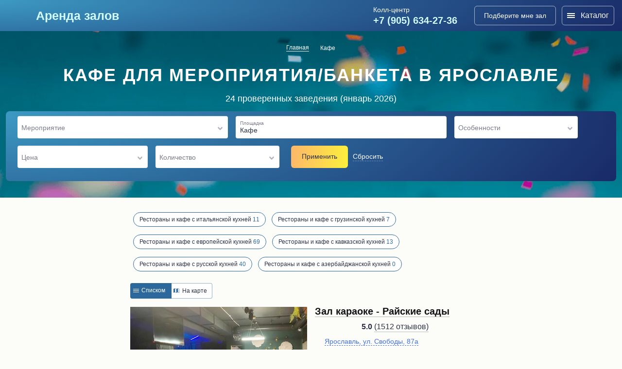

--- FILE ---
content_type: text/html; charset=UTF-8
request_url: https://yaroslavl.arendazala.net/catalog/kafe/
body_size: 43184
content:
<!DOCTYPE html>
<html lang="ru-RU">
<head>
	<meta charset="UTF-8">
	<meta http-equiv="X-UA-Compatible" content="IE=edge">
	<meta name="viewport" content="width=device-width, initial-scale=1">
	<meta name="yandex-verification" content="483683dd3d41a86f" />
	<meta name="yandex-verification" content="a13f5006e1a7895b" />
	<link rel="icon" type="image/png" href="/images/favicon.png">
	<!-- <link rel="stylesheet" type="text/css" href="http://fonts.fontstorage.com/import/firasans.css"> -->
	<title>Аренда кафе для мероприятия/банкета/праздника в Ярославле — Снять кафе </title>
	<link href="/assets/89722c1e/css/app.min.css?v=1739876387" rel="stylesheet">		<meta name='description' content='24 кафе для мероприятий в аренду в Ярославле ◼ ☑️Узнайте стоимость аренды кафе для вашего праздника ◼ ☑️Фото, адреса и подробные описания '>					<meta name="csrf-param" content="_csrf-frontend">
<meta name="csrf-token" content="yBwdWpCsyTYXhg2QZo4QhiY5KTPrXr-XHZ1QoXC5m2qufm5r0t-9ekXeQsgF5nLoa1EQa9op6eBMzjKSKuajRw==">

	<!-- schemaOrg START -->
	<script type="application/ld+json">{
				"@context": "https://schema.org",
				"@type": "SaleEvent",
				"name": "🔥 Большой каталог",
				"startDate": "2022-12-26T03:00:00+00:00",
				"endDate": "2023-12-26T03:00:00+00:00",
				"url": "https://yaroslavl.arendazala.net/catalog/kafe/",
				"location": {
					"@type": "Place",
					"name": "arendazala.net",
					"address": {
						"@type": "PostalAddress",
						"addressLocality": "Ярославль"
					}
				},
				"about": "🔥 Большой каталог",
				"performer": "arendazala.net",
				"organizer": "arendazala.net",
				"offers": {
					"@type": "Offer",
					"price":"2500",
					"priceCurrency":"RUB",
					"availability":"https://schema.org/InStock",
					"url":"https://yaroslavl.arendazala.net/catalog/kafe/",
					"validFrom":"2022-12-26T03:00:00+00:00"
				}
			}</script>	<script type="application/ld+json">{
				"@context": "https://schema.org",
				"@type": "SaleEvent",
				"name": "🎉 Лучшие места",
				"startDate": "2022-12-26T03:00:00+00:00",
				"endDate": "2023-12-26T03:00:00+00:00",
				"url": "https://yaroslavl.arendazala.net/catalog/kafe/",
				"location": {
					"@type": "Place",
					"name": "arendazala.net",
					"address": {
						"@type": "PostalAddress",
						"addressLocality": "Ярославль"
					}
				},
				"about": "🎉 Лучшие места",
				"performer": "arendazala.net",
				"organizer": "arendazala.net",
				"offers": {
					"@type": "Offer",
					"price":"2500",
					"priceCurrency":"RUB",
					"availability":"https://schema.org/InStock",
					"url":"https://yaroslavl.arendazala.net/catalog/kafe/",
					"validFrom":"2022-12-26T03:00:00+00:00"
				}
			}</script>	<script type="application/ld+json">{
				"@context": "https://schema.org",
				"@type": "SaleEvent",
				"name": "💯 Проверенные арендодатели",
				"startDate": "2022-12-26T03:00:00+00:00",
				"endDate": "2023-12-26T03:00:00+00:00",
				"url": "https://yaroslavl.arendazala.net/catalog/kafe/",
				"location": {
					"@type": "Place",
					"name": "arendazala.net",
					"address": {
						"@type": "PostalAddress",
						"addressLocality": "Ярославль"
					}
				},
				"about": "💯 Проверенные арендодатели",
				"performer": "arendazala.net",
				"organizer": "arendazala.net",
				"offers": {
					"@type": "Offer",
					"price":"2500",
					"priceCurrency":"RUB",
					"availability":"https://schema.org/InStock",
					"url":"https://yaroslavl.arendazala.net/catalog/kafe/",
					"validFrom":"2022-12-26T03:00:00+00:00"
				}
			}</script>	<script type="application/ld+json">{
				"@context": "https://schema.org",
				"@type": [
					"Apartment",
					"Product"
				],
				"name": "Кафе для мероприятия/банкета в Ярославле",
				"description": "24 кафе для мероприятий в аренду в Ярославле ◼ ☑️Узнайте стоимость аренды кафе для вашего праздника ◼ ☑️Фото, адреса и подробные описания ",
				"offers": {
					"@type": "AggregateOffer",
					"offerCount": "24",
					"priceCurrency": "RUB",
					"highPrice": "5000",
					"lowPrice": "2500"
				},
				"aggregateRating": {
					"@type": "AggregateRating",
					"bestRating": "5",
					"reviewCount": "40820",
					"ratingValue": "4.8"
				}}</script>	<!-- schemaOrg END -->

	
			<!-- Global site tag (gtag.js) - Google Analytics -->
		<script async src="https://www.googletagmanager.com/gtag/js?id=UA-193001228-1"></script>
		<script>
		window.dataLayer = window.dataLayer || [];
		function gtag(){dataLayer.push(arguments);}
		gtag('js', new Date());
		gtag('config', 'UA-193001228-1');
		</script>
	</head>
<body data-channel-id="2" class="">
	<!-- Google Tag Manager (noscript) -->
	<noscript><iframe src="https://www.googletagmanager.com/ns.html?id=GTM-PQ92WXZ"
	height="0" style="display:none;visibility:hidden"></iframe></noscript>
	<!-- End Google Tag Manager (noscript) -->

	<div class="main_wrap">
		<header>
			<div class="top">
				<a href="/">
					<div class="logo_contein">
						<img src="/images/logo_img.svg" class="logo" alt="">
						<p class="logo_text">Аренда залов</p>
					</div>
				</a>
				<div class="city" data-city-id="5646">
					<p class="city_name">Ярославль</p>
					<img src="/images/dropdown_icon.svg" alt="" class="dropdown" data-city-dropdown>
				</div>
				<noindex>
					<div class="city_select_wrapper">
						<div class="city_select_search_wrapper _hide">
							<p class="back_to_header_menu">Назад в меню</p>
							<p class="pseudo_h4">Выберите город</p>

							<div class="city_select_list">
								<div class='city_select_letter_block' data-first-letter=А><p><a href='//arhangelsk.arendazala.net'>Архангельск</a></p><p><a href='//astrahan.arendazala.net'>Астрахань</a></p></div><div class='city_select_letter_block' data-first-letter=Б><p><a href='//barnaul.arendazala.net'>Барнаул</a></p><p><a href='//belgorod.arendazala.net'>Белгород</a></p><p><a href='//bryansk.arendazala.net'>Брянск</a></p></div><div class='city_select_letter_block' data-first-letter=В><p><a href='//vladivostok.arendazala.net'>Владивосток</a></p><p><a href='//vladimir.arendazala.net'>Владимир</a></p><p><a href='//volgograd.arendazala.net'>Волгоград</a></p><p><a href='//voronezh.arendazala.net'>Воронеж</a></p></div><div class='city_select_letter_block' data-first-letter=Е><p><a href='//ekaterinburg.arendazala.net'>Екатеринбург</a></p></div><div class='city_select_letter_block' data-first-letter=И><p><a href='//ivanovo.arendazala.net'>Иваново</a></p><p><a href='//izhevsk.arendazala.net'>Ижевск</a></p><p><a href='//irkutsk.arendazala.net'>Иркутск</a></p></div><div class='city_select_letter_block' data-first-letter=К><p><a href='//kazan.arendazala.net'>Казань</a></p><p><a href='//kaliningrad.arendazala.net'>Калининград</a></p><p><a href='//kaluga.arendazala.net'>Калуга</a></p><p><a href='//kemerovo.arendazala.net'>Кемерово</a></p><p><a href='//kirov.arendazala.net'>Киров</a></p><p><a href='//kostroma.arendazala.net'>Кострома</a></p><p><a href='//krasnodar.arendazala.net'>Краснодар</a></p><p><a href='//krasnoyarsk.arendazala.net'>Красноярск</a></p><p><a href='//kursk.arendazala.net'>Курск</a></p></div><div class='city_select_letter_block' data-first-letter=Л><p><a href='//lipetsk.arendazala.net'>Липецк</a></p></div><div class='city_select_letter_block' data-first-letter=М><p><a href='//magnitogorsk.arendazala.net'>Магнитогорск</a></p><p><a href='//arendazala.net'>Москва</a></p></div><div class='city_select_letter_block' data-first-letter=Н><p><a href='//nabchelny.arendazala.net'>Набережные Челны</a></p><p><a href='//nnovgorod.arendazala.net'>Нижний Новгород</a></p><p><a href='//novorossiysk.arendazala.net'>Новороссийск</a></p><p><a href='//novosibirsk.arendazala.net'>Новосибирск</a></p></div><div class='city_select_letter_block' data-first-letter=О><p><a href='//omsk.arendazala.net'>Омск</a></p><p><a href='//orenburg.arendazala.net'>Оренбург</a></p></div><div class='city_select_letter_block' data-first-letter=П><p><a href='//penza.arendazala.net'>Пенза</a></p><p><a href='//perm.arendazala.net'>Пермь</a></p></div><div class='city_select_letter_block' data-first-letter=Р><p><a href='//rostovnadonu.arendazala.net'>Ростов-на-Дону</a></p><p><a href='//ryazan.arendazala.net'>Рязань</a></p></div><div class='city_select_letter_block' data-first-letter=С><p><a href='//samara.arendazala.net'>Самара</a></p><p><a href='//speterburg.arendazala.net'>Санкт-Петербург</a></p><p><a href='//saratov.arendazala.net'>Саратов</a></p><p><a href='//sevastopol.arendazala.net'>Севастополь</a></p><p><a href='//simferopol.arendazala.net'>Симферополь</a></p><p><a href='//smolensk.arendazala.net'>Смоленск</a></p><p><a href='//sochi.arendazala.net'>Сочи</a></p><p><a href='//stavropol.arendazala.net'>Ставрополь</a></p><p><a href='//sterlitamak.arendazala.net'>Стерлитамак</a></p><p><a href='//surgut.arendazala.net'>Сургут</a></p></div><div class='city_select_letter_block' data-first-letter=Т><p><a href='//taganrog.arendazala.net'>Таганрог</a></p><p><a href='//tver.arendazala.net'>Тверь</a></p><p><a href='//tolyatti.arendazala.net'>Тольятти</a></p><p><a href='//tomsk.arendazala.net'>Томск</a></p><p><a href='//tula.arendazala.net'>Тула</a></p><p><a href='//tumen.arendazala.net'>Тюмень</a></p></div><div class='city_select_letter_block' data-first-letter=У><p><a href='//ul.arendazala.net'>Ульяновск</a></p><p><a href='//ufa.arendazala.net'>Уфа</a></p></div><div class='city_select_letter_block' data-first-letter=Х><p><a href='//habarovsk.arendazala.net'>Хабаровск</a></p></div><div class='city_select_letter_block' data-first-letter=Ч><p><a href='//cheboksary.arendazala.net'>Чебоксары</a></p><p><a href='//chelyabinsk.arendazala.net'>Челябинск</a></p></div><div class='city_select_letter_block' data-first-letter=Я><p><a href='//yaroslavl.arendazala.net'>Ярославль</a></p></div>							</div>
						</div>
					</div>
				</noindex>
				<nav class="header_menu">
					<div class="header_menu_burger">
						<span>Каталог</span>
						<img src="/images/Close_icon_mobile.svg" alt="">
					</div>
					<div class="city _mobile">
						<a href="#"><p class="city_name">Ярославль</p></a>
						<img src="/images/dropdown_icon_down.svg" class="dropdown" data-city-dropdown width="20" height="21" alt="">
					</div>
					<!-- <div class="header_menu__item">
						<a href="/catalog/svadba/" class="">
							<span style="font-weight: 400;">💍</span>Где отметить свадьбу
						</a>
					</div> -->
																<div class="header_menu__item">
							<span> 💍Свадьба</span>
							<div class="header__submenu">
																	<a href="/catalog/svadba/">Все площадки</a>
																	<a href="/catalog/arenda-banketnogo-zala-dlya-svadby/">Банкетные залы</a>
																	<a href="/catalog/arenda-restorana-na-svadbu/">Рестораны</a>
																	<a href="/catalog/arenda-kafe-dlya-svadby/">Кафе</a>
																	<a href="/catalog/svadba-na-prirode/">На природе</a>
																	<a href="/catalog/arenda-shatrov-na-svadbu/">Шатры</a>
																	<a href="/catalog/arenda-verandy-dlya-svadby/">Веранды</a>
																	<a href="/catalog/svadba-y-vody/">У воды</a>
																	<a href="/catalog/svadba-v-otele/">Отели</a>
															</div>
						</div>
											<div class="header_menu__item">
							<span> 🎂День рождения</span>
							<div class="header__submenu">
																	<a href="/catalog/den-rojdeniya/">Все площадки</a>
																	<a href="/catalog/arenda-banketnogo-zala-dlya-dnya-rozhdeniya/">Банкетные залы</a>
																	<a href="/catalog/arenda-restorana-dlya-dnya-rozhdeniya/">Рестораны</a>
																	<a href="/catalog/arenda-kafe-dlya-dnya-rozhdeniya/">Кафе</a>
																	<a href="/catalog/den-rozhdeniya-na-prirode/">На природе</a>
																	<a href="/catalog/arenda-terrasy-dlya-dnya-rozhdeniya/">Шатры</a>
																	<a href="/catalog/arenda-verandy-dlya-dnya-rozhdeniya/">Веранды</a>
															</div>
						</div>
											<div class="header_menu__item">
							<span> 🤟Корпоратив</span>
							<div class="header__submenu">
																	<a href="/catalog/korporativ/">Все площадки</a>
																	<a href="/catalog/ploshchadki-dlya-korporativa/">Площадки</a>
																	<a href="/catalog/zagorodnyye-ploshchadki-dlya-korporativa/">На природе</a>
																	<a href="/catalog/restorany-dlya-korporativa/">Рестораны</a>
																	<a href="/catalog/kafe-dlya-korporativa/">Кафе</a>
															</div>
						</div>
											<div class="header_menu__item">
							<span> 🎓Выпускной</span>
							<div class="header__submenu">
																	<a href="/catalog/vypusknoy/">Все площадки</a>
																	<a href="/catalog/vypusknoy-za-gorodom-na-prirode/">На природе</a>
															</div>
						</div>
											<div class="header_menu__item">
							<span> ⛄Новый год</span>
							<div class="header__submenu">
																	<a href="/catalog/novyy-god/">Все площадки</a>
																	<a href="/catalog/kafe-na-noviy-god/">Кафе</a>
																	<a href="/catalog/novogodnyaya-noch-v-restorane/">Рестораны</a>
																	<a href="/catalog/banket-na-noviy-god/">Банкетные залы</a>
																	<a href="/catalog/noviy-god-v-otele/">Отели</a>
															</div>
						</div>
					
					<div class="header_menu_footer">
						<div class="right_phone_block"><p class="right_block_text">Колл-центр</p><a href="tel:+79056342736" class="head_tel" data-layout-phone data-copy-phone>+7 (905) 634-27-36</a><div class="phone-bufer"><div class="phone-bufer__close"></div>Номер скопирован в буфер обмена</div></div>						<div class="link_form" data-open-popup-form>
							<p class="for_form _link">Подберите мне зал</p>
						</div>
					</div>
				</nav>
				<div class="right_block">
					<div class="right_phone_block"><p class="right_block_text">Колл-центр</p><a href="tel:+79056342736" class="head_tel" data-layout-phone data-copy-phone>+7 (905) 634-27-36</a><div class="phone-bufer"><div class="phone-bufer__close"></div>Номер скопирован в буфер обмена</div></div>					<div class="link_form" data-open-popup-form>
						<img src="/images/confetti.svg" class="confetti" alt="">
						<p class="for_form _link">Подберите мне зал</p>
					</div>

					<div class="header_burger">
						<dvi class="header_burger_button">
							<div></div>
							<div></div>
							<div></div>
						</dvi>
						Каталог
					</div>
				</div>
				
			</div>
		</header>

		<div class="content_wrap forIndex">
			<div data-page-type="listing">
	<div class="head_block">
		<div class="breadcrumbs_listing" data-listing-breadcrumbs>
			<ul class="breadcrumb_ul">
                        <li>
                <a href="/">Главная</a>
            </li>
                                <li>
                <p class="_invisible_border">Кафе</p>
            </li>
            </ul>
		</div>

		<div data-listing-title>
			<h1 itemprop="name">Кафе для мероприятия/банкета в Ярославле</h1>
<p id="result"><span class="serch_result">24 проверенных заведения (январь 2026)</span></p>
		</div>

		<div class="content_block forFilter ">
			<div class="filter" data-filter-wrapper>
	<div class="filter_wrapper">

									

<div class="filter_select" >
	<div class="filter_select_block" data-type="prazdnik" data-filter-select-block>
		<div class="filter_select_current" data-filter-select-current>
				<div class="close_x" data-filter-select-current-clean></div>

									<p class="filter_p"></p>
					<div class="quantity _none" data-quantity>
						<span></span>
					</div>
						</div>

		<div class="filter_select_list">
															<div class="filter_select_item " data-value="1" data-filter-select-item data-category=prazdnik>
						<p>День рождения</p>
					</div>
																<div class="filter_select_item " data-value="2" data-filter-select-item data-category=prazdnik>
						<p>Детский день рождения</p>
					</div>
																<div class="filter_select_item " data-value="3" data-filter-select-item data-category=prazdnik>
						<p>Свадьба</p>
					</div>
																<div class="filter_select_item " data-value="4" data-filter-select-item data-category=prazdnik>
						<p>Новый год</p>
					</div>
																<div class="filter_select_item " data-value="5" data-filter-select-item data-category=prazdnik>
						<p>Корпоратив</p>
					</div>
																<div class="filter_select_item " data-value="6" data-filter-select-item data-category=prazdnik>
						<p>Выпускной</p>
					</div>
									</div>

		<p class="filter_label" data-filter-label>Мероприятие</p>
	</div>
</div>


												

<div class="filter_select" >
	<div class="filter_select_block" data-type="rest_type" data-filter-select-block>
		<div class="filter_select_current" data-filter-select-current>
				<div class="close_x" data-filter-select-current-clean></div>

															<p class="filter_p">Кафе</p>
						<div class="quantity _none" data-quantity>
							<span></span>
						</div>
											</div>

		<div class="filter_select_list">
										
																	<div class="filter_select_item " data-value="rest_type1" data-filter-select-category>
							<p>Площадки</p>
						</div>
					
																<div class="filter_select_item " data-value="2" data-filter-select-item data-category=rest_type1>
						<p>Арт-площадки</p>
					</div>
																<div class="filter_select_item " data-value="3" data-filter-select-item data-category=rest_type1>
						<p>Летняя площадка</p>
					</div>
											
																	<div class="filter_select_item " data-value="rest_type4" data-filter-select-category>
							<p>Залы</p>
						</div>
					
																<div class="filter_select_item " data-value="5" data-filter-select-item data-category=rest_type4>
						<p>Банкетный зал</p>
					</div>
																<div class="filter_select_item " data-value="6" data-filter-select-item data-category=rest_type4>
						<p>Танцевальный зал</p>
					</div>
																<div class="filter_select_item " data-value="7" data-filter-select-item data-category=rest_type4>
						<p>Конференц-зал</p>
					</div>
																<div class="filter_select_item " data-value="8" data-filter-select-item data-category=rest_type4>
						<p>Кинозалы</p>
					</div>
																<div class="filter_select_item " data-value="9" data-filter-select-item data-category=rest_type4>
						<p>Актовые залы</p>
					</div>
																<div class="filter_select_item " data-value="10" data-filter-select-item data-category=rest_type4>
						<p>Залы в гостинице</p>
					</div>
											
											<div class="filter_select_item _like_a_category " data-value="11" data-filter-select-item>
							<p>Лофт</p>
						</div>
					
											
																	<div class="filter_select_item " data-value="rest_type12" data-filter-select-category>
							<p>Заведения</p>
						</div>
					
																<div class="filter_select_item " data-value="13" data-filter-select-item data-category=rest_type12>
						<p>Рестораны</p>
					</div>
																<div class="filter_select_item _active" data-value="14" data-filter-select-item data-category=rest_type12>
						<p>Кафе</p>
					</div>
																<div class="filter_select_item " data-value="15" data-filter-select-item data-category=rest_type12>
						<p>Бары/пабы</p>
					</div>
																<div class="filter_select_item " data-value="16" data-filter-select-item data-category=rest_type12>
						<p>Клубы </p>
					</div>
											
																	<div class="filter_select_item " data-value="rest_type17" data-filter-select-category>
							<p>Природа</p>
						</div>
					
																<div class="filter_select_item " data-value="18" data-filter-select-item data-category=rest_type17>
						<p>Терраса</p>
					</div>
																<div class="filter_select_item " data-value="19" data-filter-select-item data-category=rest_type17>
						<p>Веранда</p>
					</div>
																<div class="filter_select_item " data-value="20" data-filter-select-item data-category=rest_type17>
						<p>Шатры</p>
					</div>
																<div class="filter_select_item " data-value="21" data-filter-select-item data-category=rest_type17>
						<p>Коттеджи</p>
					</div>
									</div>

		<p class="filter_label" data-filter-label>Площадка</p>
	</div>
</div>


																	

<div class="filter_select" >
	<div class="filter_select_block" data-type="features" data-filter-select-block>
		<div class="filter_select_current" data-filter-select-current>
				<div class="close_x" data-filter-select-current-clean></div>

									<p class="filter_p"></p>
					<div class="quantity _none" data-quantity>
						<span></span>
					</div>
						</div>

		<div class="filter_select_list">
														
										<div class="filter_select_item " data-value="features1" data-filter-select-category>
						<p>&#127828;Еда/кухня</p>
					</div>

																<div class="filter_select_item " data-value="2" data-filter-select-item data-category=features1>
						<p>Детское меню</p>
					</div>
																<div class="filter_select_item " data-value="3" data-filter-select-item data-category=features1>
						<p>Европейская</p>
					</div>
																<div class="filter_select_item " data-value="4" data-filter-select-item data-category=features1>
						<p>Кавказская</p>
					</div>
																<div class="filter_select_item " data-value="5" data-filter-select-item data-category=features1>
						<p>Русская</p>
					</div>
																<div class="filter_select_item " data-value="6" data-filter-select-item data-category=features1>
						<p>Итальянская</p>
					</div>
																<div class="filter_select_item " data-value="7" data-filter-select-item data-category=features1>
						<p>Грузинская</p>
					</div>
																<div class="filter_select_item " data-value="8" data-filter-select-item data-category=features1>
						<p>Азербайджанская</p>
					</div>
																<div class="filter_select_item " data-value="9" data-filter-select-item data-category=features1>
						<p>Смешанная</p>
					</div>
																<div class="filter_select_item " data-value="10" data-filter-select-item data-category=features1>
						<p>Авторская</p>
					</div>
																<div class="filter_select_item " data-value="11" data-filter-select-item data-category=features1>
						<p>Американская</p>
					</div>
																<div class="filter_select_item " data-value="12" data-filter-select-item data-category=features1>
						<p>Английская</p>
					</div>
																<div class="filter_select_item " data-value="13" data-filter-select-item data-category=features1>
						<p>Австрийская</p>
					</div>
																<div class="filter_select_item " data-value="14" data-filter-select-item data-category=features1>
						<p>Японская</p>
					</div>
																<div class="filter_select_item " data-value="15" data-filter-select-item data-category=features1>
						<p>Узбекская</p>
					</div>
																<div class="filter_select_item " data-value="16" data-filter-select-item data-category=features1>
						<p>Китайская</p>
					</div>
																<div class="filter_select_item " data-value="17" data-filter-select-item data-category=features1>
						<p>Паназиатская</p>
					</div>
																<div class="filter_select_item " data-value="18" data-filter-select-item data-category=features1>
						<p>Восточная</p>
					</div>
																<div class="filter_select_item " data-value="19" data-filter-select-item data-category=features1>
						<p>Альпийская</p>
					</div>
																<div class="filter_select_item " data-value="20" data-filter-select-item data-category=features1>
						<p>Фьюжн</p>
					</div>
															
										<div class="filter_select_item " data-value="features21" data-filter-select-category>
						<p>&#128588;Особенности</p>
					</div>

																<div class="filter_select_item " data-value="22" data-filter-select-item data-category=features21>
						<p>Свой алкоголь</p>
					</div>
																<div class="filter_select_item " data-value="23" data-filter-select-item data-category=features21>
						<p>Алкоголь в наличии</p>
					</div>
																<div class="filter_select_item " data-value="24" data-filter-select-item data-category=features21>
						<p>У воды</p>
					</div>
																<div class="filter_select_item " data-value="25" data-filter-select-item data-category=features21>
						<p>Фуршет</p>
					</div>
																<div class="filter_select_item " data-value="26" data-filter-select-item data-category=features21>
						<p>Велком зона</p>
					</div>
																<div class="filter_select_item " data-value="27" data-filter-select-item data-category=features21>
						<p>Сцена</p>
					</div>
																<div class="filter_select_item " data-value="28" data-filter-select-item data-category=features21>
						<p>Караоке</p>
					</div>
																<div class="filter_select_item " data-value="29" data-filter-select-item data-category=features21>
						<p>Выездная регистрация</p>
					</div>
																<div class="filter_select_item " data-value="30" data-filter-select-item data-category=features21>
						<p>Wi-Fi / интернет</p>
					</div>
																<div class="filter_select_item " data-value="31" data-filter-select-item data-category=features21>
						<p>С подарком</p>
					</div>
															
										<div class="filter_select_item " data-value="features32" data-filter-select-category>
						<p>&#128250;Оборудование</p>
					</div>

																<div class="filter_select_item " data-value="33" data-filter-select-item data-category=features32>
						<p>Музыкальное оборудование</p>
					</div>
																<div class="filter_select_item " data-value="34" data-filter-select-item data-category=features32>
						<p>Проектор</p>
					</div>
																<div class="filter_select_item " data-value="35" data-filter-select-item data-category=features32>
						<p>TV экраны</p>
					</div>
															
										<div class="filter_select_item " data-value="features36" data-filter-select-category>
						<p>&#128178;За доп. плату</p>
					</div>

																<div class="filter_select_item " data-value="37" data-filter-select-item data-category=features36>
						<p>Фотограф</p>
					</div>
																<div class="filter_select_item " data-value="38" data-filter-select-item data-category=features36>
						<p>Видеограф</p>
					</div>
																<div class="filter_select_item " data-value="39" data-filter-select-item data-category=features36>
						<p>Ведущий</p>
					</div>
																<div class="filter_select_item " data-value="40" data-filter-select-item data-category=features36>
						<p>Dj</p>
					</div>
																<div class="filter_select_item " data-value="41" data-filter-select-item data-category=features36>
						<p>Живая музыка</p>
					</div>
																<div class="filter_select_item " data-value="42" data-filter-select-item data-category=features36>
						<p>Торт</p>
					</div>
																<div class="filter_select_item " data-value="43" data-filter-select-item data-category=features36>
						<p>Оформление зала</p>
					</div>
																<div class="filter_select_item " data-value="44" data-filter-select-item data-category=features36>
						<p>Фейерверк</p>
					</div>
									</div>

		<p class="filter_label" data-filter-label>Особенности</p>
	</div>
</div>


												

<div class="filter_select" >
	<div class="filter_select_block" data-type="price" data-filter-select-block>
		<div class="filter_select_current" data-filter-select-current>
				<div class="close_x" data-filter-select-current-clean></div>

									<p class="filter_p"></p>
					<div class="quantity _none" data-quantity>
						<span></span>
					</div>
						</div>

		<div class="filter_select_list">
															<div class="filter_select_item " data-value="1" data-filter-select-item data-category=price>
						<p>до 2 000 ₽</p>
					</div>
																<div class="filter_select_item " data-value="2" data-filter-select-item data-category=price>
						<p>2 000 – 2 999 ₽</p>
					</div>
																<div class="filter_select_item " data-value="3" data-filter-select-item data-category=price>
						<p>3 000 – 3 999 ₽</p>
					</div>
																<div class="filter_select_item " data-value="4" data-filter-select-item data-category=price>
						<p>4 000 – 4 999 ₽</p>
					</div>
																<div class="filter_select_item " data-value="5" data-filter-select-item data-category=price>
						<p>от 5 000 ₽</p>
					</div>
									</div>

		<p class="filter_label" data-filter-label>Цена</p>
	</div>
</div>


												

<div class="filter_select" >
	<div class="filter_select_block" data-type="chelovek" data-filter-select-block>
		<div class="filter_select_current" data-filter-select-current>
				<div class="close_x" data-filter-select-current-clean></div>

									<p class="filter_p"></p>
					<div class="quantity _none" data-quantity>
						<span></span>
					</div>
						</div>

		<div class="filter_select_list">
															<div class="filter_select_item " data-value="1" data-filter-select-item data-category=chelovek>
						<p>до 15 чел.</p>
					</div>
																<div class="filter_select_item " data-value="2" data-filter-select-item data-category=chelovek>
						<p>15 – 19 чел.</p>
					</div>
																<div class="filter_select_item " data-value="3" data-filter-select-item data-category=chelovek>
						<p>20 – 29 чел.</p>
					</div>
																<div class="filter_select_item " data-value="4" data-filter-select-item data-category=chelovek>
						<p>30 – 39 чел.</p>
					</div>
																<div class="filter_select_item " data-value="5" data-filter-select-item data-category=chelovek>
						<p>40 – 49 чел.</p>
					</div>
																<div class="filter_select_item " data-value="6" data-filter-select-item data-category=chelovek>
						<p>50 – 59 чел.</p>
					</div>
																<div class="filter_select_item " data-value="7" data-filter-select-item data-category=chelovek>
						<p>60 – 79 чел.</p>
					</div>
																<div class="filter_select_item " data-value="8" data-filter-select-item data-category=chelovek>
						<p>80 – 99 чел.</p>
					</div>
																<div class="filter_select_item " data-value="9" data-filter-select-item data-category=chelovek>
						<p>100 – 149 чел.</p>
					</div>
																<div class="filter_select_item " data-value="10" data-filter-select-item data-category=chelovek>
						<p>150 – 199 чел.</p>
					</div>
																<div class="filter_select_item " data-value="11" data-filter-select-item data-category=chelovek>
						<p>200 – 299 чел.</p>
					</div>
																<div class="filter_select_item " data-value="12" data-filter-select-item data-category=chelovek>
						<p>от 300 чел.</p>
					</div>
									</div>

		<p class="filter_label" data-filter-label>Количество</p>
	</div>
</div>


					
		
										
										
															
															
										
										
										
										
										
										
										
										
				

		<div class="filter_submit">
			<div class="filter_submit_button _button" data-filter-button>Применить</div>
			<p class="clean_filter" data-clean >Сбросить</p>
		</div>

		<div class="form_close" data-filter-close></div>
	</div>
</div>

<script type="text/javascript">
</script>

<div class="filter_mobile" data-filter-wrapper>
	<div class="filter_wrapper_mobile">

		<p class="pseudo_h4">Фильтр заведений</p>
									<div class="filter_select">
	<div class="filter_select_block" data-type="prazdnik" data-filter-select-block>

		<p class="filter_label" data-filter-label>Мероприятие</p>

		<div class="filter_select_list">
															<div class="filter_select_item " data-value="1" data-filter-select-item data-category=prazdnik>
						<p>День рождения</p>
					</div>
																<div class="filter_select_item " data-value="2" data-filter-select-item data-category=prazdnik>
						<p>Детский день рождения</p>
					</div>
																<div class="filter_select_item " data-value="3" data-filter-select-item data-category=prazdnik>
						<p>Свадьба</p>
					</div>
																<div class="filter_select_item " data-value="4" data-filter-select-item data-category=prazdnik>
						<p>Новый год</p>
					</div>
																<div class="filter_select_item " data-value="5" data-filter-select-item data-category=prazdnik>
						<p>Корпоратив</p>
					</div>
																<div class="filter_select_item " data-value="6" data-filter-select-item data-category=prazdnik>
						<p>Выпускной</p>
					</div>
									</div>

		<div class="clean_this_filter" data-clean-mobile>
			<span>Сбросить</span>
		</div>

	</div>
</div>

												<div class="filter_select">
	<div class="filter_select_block" data-type="rest_type" data-filter-select-block>

		<p class="filter_label" data-filter-label>Площадка</p>

		<div class="filter_select_list">
										
																	<div class="filter_select_item " data-value="rest_type1" data-filter-select-category>
							<p>Площадки</p>
						</div>
										
																<div class="filter_select_item " data-value="2" data-filter-select-item data-category=rest_type1>
						<p>Арт-площадки</p>
					</div>
																<div class="filter_select_item " data-value="3" data-filter-select-item data-category=rest_type1>
						<p>Летняя площадка</p>
					</div>
											
																	<div class="filter_select_item " data-value="rest_type4" data-filter-select-category>
							<p>Залы</p>
						</div>
										
																<div class="filter_select_item " data-value="5" data-filter-select-item data-category=rest_type4>
						<p>Банкетный зал</p>
					</div>
																<div class="filter_select_item " data-value="6" data-filter-select-item data-category=rest_type4>
						<p>Танцевальный зал</p>
					</div>
																<div class="filter_select_item " data-value="7" data-filter-select-item data-category=rest_type4>
						<p>Конференц-зал</p>
					</div>
																<div class="filter_select_item " data-value="8" data-filter-select-item data-category=rest_type4>
						<p>Кинозалы</p>
					</div>
																<div class="filter_select_item " data-value="9" data-filter-select-item data-category=rest_type4>
						<p>Актовые залы</p>
					</div>
																<div class="filter_select_item " data-value="10" data-filter-select-item data-category=rest_type4>
						<p>Залы в гостинице</p>
					</div>
											
											<div class="filter_select_item _like_a_category " data-value="11" data-filter-select-item>
							<p>Лофт</p>
						</div>
										
											
																	<div class="filter_select_item " data-value="rest_type12" data-filter-select-category>
							<p>Заведения</p>
						</div>
										
																<div class="filter_select_item " data-value="13" data-filter-select-item data-category=rest_type12>
						<p>Рестораны</p>
					</div>
																<div class="filter_select_item _active" data-value="14" data-filter-select-item data-category=rest_type12>
						<p>Кафе</p>
					</div>
																<div class="filter_select_item " data-value="15" data-filter-select-item data-category=rest_type12>
						<p>Бары/пабы</p>
					</div>
																<div class="filter_select_item " data-value="16" data-filter-select-item data-category=rest_type12>
						<p>Клубы </p>
					</div>
											
																	<div class="filter_select_item " data-value="rest_type17" data-filter-select-category>
							<p>Природа</p>
						</div>
										
																<div class="filter_select_item " data-value="18" data-filter-select-item data-category=rest_type17>
						<p>Терраса</p>
					</div>
																<div class="filter_select_item " data-value="19" data-filter-select-item data-category=rest_type17>
						<p>Веранда</p>
					</div>
																<div class="filter_select_item " data-value="20" data-filter-select-item data-category=rest_type17>
						<p>Шатры</p>
					</div>
																<div class="filter_select_item " data-value="21" data-filter-select-item data-category=rest_type17>
						<p>Коттеджи</p>
					</div>
									</div>

		<div class="clean_this_filter" data-clean-mobile>
			<span>Сбросить</span>
		</div>

	</div>
</div>

																	<div class="filter_select">
	<div class="filter_select_block" data-type="features" data-filter-select-block>

		<p class="filter_label" data-filter-label>Особенности</p>

		<div class="filter_select_list">
														
										<div class="filter_select_item " data-value="features1" data-filter-select-category>
						<p>&#127828;Еда/кухня</p>
					</div>

																<div class="filter_select_item " data-value="2" data-filter-select-item data-category=features1>
						<p>Детское меню</p>
					</div>
																<div class="filter_select_item " data-value="3" data-filter-select-item data-category=features1>
						<p>Европейская</p>
					</div>
																<div class="filter_select_item " data-value="4" data-filter-select-item data-category=features1>
						<p>Кавказская</p>
					</div>
																<div class="filter_select_item " data-value="5" data-filter-select-item data-category=features1>
						<p>Русская</p>
					</div>
																<div class="filter_select_item " data-value="6" data-filter-select-item data-category=features1>
						<p>Итальянская</p>
					</div>
																<div class="filter_select_item " data-value="7" data-filter-select-item data-category=features1>
						<p>Грузинская</p>
					</div>
																<div class="filter_select_item " data-value="8" data-filter-select-item data-category=features1>
						<p>Азербайджанская</p>
					</div>
																<div class="filter_select_item " data-value="9" data-filter-select-item data-category=features1>
						<p>Смешанная</p>
					</div>
																<div class="filter_select_item " data-value="10" data-filter-select-item data-category=features1>
						<p>Авторская</p>
					</div>
																<div class="filter_select_item " data-value="11" data-filter-select-item data-category=features1>
						<p>Американская</p>
					</div>
																<div class="filter_select_item " data-value="12" data-filter-select-item data-category=features1>
						<p>Английская</p>
					</div>
																<div class="filter_select_item " data-value="13" data-filter-select-item data-category=features1>
						<p>Австрийская</p>
					</div>
																<div class="filter_select_item " data-value="14" data-filter-select-item data-category=features1>
						<p>Японская</p>
					</div>
																<div class="filter_select_item " data-value="15" data-filter-select-item data-category=features1>
						<p>Узбекская</p>
					</div>
																<div class="filter_select_item " data-value="16" data-filter-select-item data-category=features1>
						<p>Китайская</p>
					</div>
																<div class="filter_select_item " data-value="17" data-filter-select-item data-category=features1>
						<p>Паназиатская</p>
					</div>
																<div class="filter_select_item " data-value="18" data-filter-select-item data-category=features1>
						<p>Восточная</p>
					</div>
																<div class="filter_select_item " data-value="19" data-filter-select-item data-category=features1>
						<p>Альпийская</p>
					</div>
																<div class="filter_select_item " data-value="20" data-filter-select-item data-category=features1>
						<p>Фьюжн</p>
					</div>
															
										<div class="filter_select_item " data-value="features21" data-filter-select-category>
						<p>&#128588;Особенности</p>
					</div>

																<div class="filter_select_item " data-value="22" data-filter-select-item data-category=features21>
						<p>Свой алкоголь</p>
					</div>
																<div class="filter_select_item " data-value="23" data-filter-select-item data-category=features21>
						<p>Алкоголь в наличии</p>
					</div>
																<div class="filter_select_item " data-value="24" data-filter-select-item data-category=features21>
						<p>У воды</p>
					</div>
																<div class="filter_select_item " data-value="25" data-filter-select-item data-category=features21>
						<p>Фуршет</p>
					</div>
																<div class="filter_select_item " data-value="26" data-filter-select-item data-category=features21>
						<p>Велком зона</p>
					</div>
																<div class="filter_select_item " data-value="27" data-filter-select-item data-category=features21>
						<p>Сцена</p>
					</div>
																<div class="filter_select_item " data-value="28" data-filter-select-item data-category=features21>
						<p>Караоке</p>
					</div>
																<div class="filter_select_item " data-value="29" data-filter-select-item data-category=features21>
						<p>Выездная регистрация</p>
					</div>
																<div class="filter_select_item " data-value="30" data-filter-select-item data-category=features21>
						<p>Wi-Fi / интернет</p>
					</div>
																<div class="filter_select_item " data-value="31" data-filter-select-item data-category=features21>
						<p>С подарком</p>
					</div>
															
										<div class="filter_select_item " data-value="features32" data-filter-select-category>
						<p>&#128250;Оборудование</p>
					</div>

																<div class="filter_select_item " data-value="33" data-filter-select-item data-category=features32>
						<p>Музыкальное оборудование</p>
					</div>
																<div class="filter_select_item " data-value="34" data-filter-select-item data-category=features32>
						<p>Проектор</p>
					</div>
																<div class="filter_select_item " data-value="35" data-filter-select-item data-category=features32>
						<p>TV экраны</p>
					</div>
															
										<div class="filter_select_item " data-value="features36" data-filter-select-category>
						<p>&#128178;За доп. плату</p>
					</div>

																<div class="filter_select_item " data-value="37" data-filter-select-item data-category=features36>
						<p>Фотограф</p>
					</div>
																<div class="filter_select_item " data-value="38" data-filter-select-item data-category=features36>
						<p>Видеограф</p>
					</div>
																<div class="filter_select_item " data-value="39" data-filter-select-item data-category=features36>
						<p>Ведущий</p>
					</div>
																<div class="filter_select_item " data-value="40" data-filter-select-item data-category=features36>
						<p>Dj</p>
					</div>
																<div class="filter_select_item " data-value="41" data-filter-select-item data-category=features36>
						<p>Живая музыка</p>
					</div>
																<div class="filter_select_item " data-value="42" data-filter-select-item data-category=features36>
						<p>Торт</p>
					</div>
																<div class="filter_select_item " data-value="43" data-filter-select-item data-category=features36>
						<p>Оформление зала</p>
					</div>
																<div class="filter_select_item " data-value="44" data-filter-select-item data-category=features36>
						<p>Фейерверк</p>
					</div>
									</div>

		<div class="clean_this_filter" data-clean-mobile>
			<span>Сбросить</span>
		</div>

	</div>
</div>

												<div class="filter_select">
	<div class="filter_select_block" data-type="price" data-filter-select-block>

		<p class="filter_label" data-filter-label>Цена</p>

		<div class="filter_select_list">
															<div class="filter_select_item " data-value="1" data-filter-select-item data-category=price>
						<p>до 2 000 ₽</p>
					</div>
																<div class="filter_select_item " data-value="2" data-filter-select-item data-category=price>
						<p>2 000 – 2 999 ₽</p>
					</div>
																<div class="filter_select_item " data-value="3" data-filter-select-item data-category=price>
						<p>3 000 – 3 999 ₽</p>
					</div>
																<div class="filter_select_item " data-value="4" data-filter-select-item data-category=price>
						<p>4 000 – 4 999 ₽</p>
					</div>
																<div class="filter_select_item " data-value="5" data-filter-select-item data-category=price>
						<p>от 5 000 ₽</p>
					</div>
									</div>

		<div class="clean_this_filter" data-clean-mobile>
			<span>Сбросить</span>
		</div>

	</div>
</div>

												<div class="filter_select">
	<div class="filter_select_block" data-type="chelovek" data-filter-select-block>

		<p class="filter_label" data-filter-label>Количество</p>

		<div class="filter_select_list">
															<div class="filter_select_item " data-value="1" data-filter-select-item data-category=chelovek>
						<p>до 15 чел.</p>
					</div>
																<div class="filter_select_item " data-value="2" data-filter-select-item data-category=chelovek>
						<p>15 – 19 чел.</p>
					</div>
																<div class="filter_select_item " data-value="3" data-filter-select-item data-category=chelovek>
						<p>20 – 29 чел.</p>
					</div>
																<div class="filter_select_item " data-value="4" data-filter-select-item data-category=chelovek>
						<p>30 – 39 чел.</p>
					</div>
																<div class="filter_select_item " data-value="5" data-filter-select-item data-category=chelovek>
						<p>40 – 49 чел.</p>
					</div>
																<div class="filter_select_item " data-value="6" data-filter-select-item data-category=chelovek>
						<p>50 – 59 чел.</p>
					</div>
																<div class="filter_select_item " data-value="7" data-filter-select-item data-category=chelovek>
						<p>60 – 79 чел.</p>
					</div>
																<div class="filter_select_item " data-value="8" data-filter-select-item data-category=chelovek>
						<p>80 – 99 чел.</p>
					</div>
																<div class="filter_select_item " data-value="9" data-filter-select-item data-category=chelovek>
						<p>100 – 149 чел.</p>
					</div>
																<div class="filter_select_item " data-value="10" data-filter-select-item data-category=chelovek>
						<p>150 – 199 чел.</p>
					</div>
																<div class="filter_select_item " data-value="11" data-filter-select-item data-category=chelovek>
						<p>200 – 299 чел.</p>
					</div>
																<div class="filter_select_item " data-value="12" data-filter-select-item data-category=chelovek>
						<p>от 300 чел.</p>
					</div>
									</div>

		<div class="clean_this_filter" data-clean-mobile>
			<span>Сбросить</span>
		</div>

	</div>
</div>

					
		
		<div class="filter_submit">
			<div class="filter_submit_button _button" data-filter-button>Показать </div>
			<div class="clean_filter" data-clean ><span>Сбросить фильтр</span></div>
		</div>

		<div class="form_close" data-filter-close></div>
	</div>
</div>

		</div>

		<div class="for_mobile_filter_butt">
			<div class="filter_mobile_wrapper index_form">
				<div class="filter_mobile_button _button" data-filter-open><span class="filter_before">Фильтр заведений</span></div>
			</div>
		</div>
	</div>

	<div class="items_list_listing" data-listing-wrapper data-seo="Кафе под любой формат праздника">
		<div data-listing-collections>
					</div>

					
<div class="tags-wrap">
	<div class="tags" data-tags>
					<a href="/catalog/restorany-i-kafe-s-italyanskoi-kuhnei/" class="tag">
				<p>Рестораны и кафе с итальянской кухней</p>
				<p class="num">11</p>
			</a>
					<a href="/catalog/restorany-i-kafe-s-gruzinskoi-kuhnei/" class="tag">
				<p>Рестораны и кафе с грузинской кухней</p>
				<p class="num">7</p>
			</a>
					<a href="/catalog/restorany-i-kafe-s-evropeiskoy-kuhnei/" class="tag">
				<p>Рестораны и кафе с европейской кухней</p>
				<p class="num">69</p>
			</a>
					<a href="/catalog/restorany-i-kafe-s-kavkazskoi-kuhnei/" class="tag">
				<p>Рестораны и кафе с кавказской кухней</p>
				<p class="num">13</p>
			</a>
					<a href="/catalog/restorany-i-kafe-s-russkoi-kuhnei/" class="tag">
				<p>Рестораны и кафе с русской кухней</p>
				<p class="num">40</p>
			</a>
					<a href="/catalog/restorany-i-kafe-s-azerbaydzhanskoy-kuhnei/" class="tag">
				<p>Рестораны и кафе с азербайджанской кухней</p>
				<p class="num">0</p>
			</a>
			</div>
</div>

<div class="tags-wrap _mobile">
	<div class="tags" data-tags>
									<div class="tags__row">
										<a href="/catalog/restorany-i-kafe-s-italyanskoi-kuhnei/" class="tag">
					<p>Рестораны и кафе с итальянской кухней</p>
					<p class="num">11</p>
				</a>
															<a href="/catalog/restorany-i-kafe-s-gruzinskoi-kuhnei/" class="tag">
					<p>Рестораны и кафе с грузинской кухней</p>
					<p class="num">7</p>
				</a>
															<a href="/catalog/restorany-i-kafe-s-evropeiskoy-kuhnei/" class="tag">
					<p>Рестораны и кафе с европейской кухней</p>
					<p class="num">69</p>
				</a>
															</div>
				<div class="tags__row">
											<a href="/catalog/restorany-i-kafe-s-kavkazskoi-kuhnei/" class="tag">
					<p>Рестораны и кафе с кавказской кухней</p>
					<p class="num">13</p>
				</a>
															<a href="/catalog/restorany-i-kafe-s-russkoi-kuhnei/" class="tag">
					<p>Рестораны и кафе с русской кухней</p>
					<p class="num">40</p>
				</a>
															<a href="/catalog/restorany-i-kafe-s-azerbaydzhanskoy-kuhnei/" class="tag">
					<p>Рестораны и кафе с азербайджанской кухней</p>
					<p class="num">0</p>
				</a>
							</div>
						</div>
			<div class="tags__arrow"><img src="/images/tags_arrow.svg" alt=""></div>
	</div>


		
		<div class="view_position">
			<div class="view" data-listing-switcher>
									<div class="btn_list _left active" id="left">
						<p class="list_btn left">Списком</p>
					</div>
				
									<a href="/catalog/kafe/map/" class="btn_list _right " id="right">
						<p class="list_btn right">На карте</p>
					</a>
							</div>
		</div>

					<div class="items_list active" id="listing_on" data-listing-list>
				
<div class="swiper-slide">

<!-- Новая верстка -->

<div class="item-block" id="35382" > 

	<div class="carusel">
		<div class="img_conteiner">
			<div class="img_conteiner__decor-left">
				<div class="img_conteiner__decor-left-center"></div>
			</div>
			<div class="img_conteiner__decor-right">
				<div class="img_conteiner__decor-right-center"></div>
			</div>
			
			<div class="price-position">
				<div class="price">
					<div class="item_meta_item">
													<span class="item_meta_text">
																	<div class="price_only_banket">
										<img class="" src="/images/item/food.svg" alt="" width="20" height="14">
										и
										<img class="price_icon wine" src="/images/item/wine.svg" alt="">
										от <span class="item_meta_price"><span class="rur">3500 </span>/чел.</span>
										<div class="item_meta_tooltip">
											<noindex>
												<div class="item_meta_tooltip_text">
													<p class="tooltip__header">
														<span>Оплата только за еду и напитки</span>
													</p>
																									</div>
											</noindex>
										</div>
									</div>
								
																	<div class="price_only_arenda">
										+
										<img class="price_icon timer" src="/images/item/icons.svg" alt="">
										<span class="item_meta_price"><span class="rur">35 000 </span></span>
										<div class="item_meta_tooltip">
											<noindex>
												<div class="item_meta_tooltip_text">
													<p class="tooltip__header">
														<span>Аренда без еды<br>35 000 ₽</span>
													</p>
												</div>
											</noindex>
										</div>
									</div>
															</span>
											</div>
				</div>
			</div>

							<div class="object_gallery">
					<div class="items_list_listing swiper-container listing_slider swiper" data-listing-wrapper>
							<div class="items_list swiper-wrapper listing_slider" data-listing-list>
																													<div class="swiper-slide">
												<a href="/catalog/hall-zal-karaoke-16497/" class="item-img">
																										<img data-src="https://img.arendazala.net/p1kGtPnRenonIUnYmtSDSCoHOdfCQIsgvCdf61R89Z1To5ewFJZC63d3yGlUuh0e0Wuiq61m5WFAtunljdqGKHDMtov5oU3scj3HRA=w560-h332-n-l95-rw" alt="Фото №1 зала Зал караоке" class="img_on lazyload swiper-lazy" loading="lazy"/>
																									</a>
											</div>
																																							<div class="swiper-slide">
												<a href="/catalog/hall-zal-karaoke-16497/" class="item-img">
																										<img data-src="https://img.arendazala.net/KHBem0qnRhnUVbsvm2ibubnR3XzyxvUSzi6Yl-_H40ZVv0TBvx47lCnJt7_4Gc3IphcCxVqBtU1C7wsEQ0aOaHdW2a34bmUZnbN1b3w=w560-h332-n-l95-rw" alt="Фото №2 зала Зал караоке" class="img_on lazyload swiper-lazy" loading="lazy"/>
																									</a>
											</div>
																																							<div class="swiper-slide">
												<a href="/catalog/hall-zal-karaoke-16497/" class="item-img">
																										<img data-src="https://img.arendazala.net/gi-iLu7ZxYymurepiM0CUa_DOGx6p0ahPPX7aT-cQst_nuNwUJAbL7xwY8zTZ9KTWS2XzHFeqpjwIbzzp-m_IxT6dYzTSGPaaLlRjA=w560-h332-n-l95-rw" alt="Фото №3 зала Зал караоке" class="img_on lazyload swiper-lazy" loading="lazy" />
																									</a>
											</div>
																																							<div class="swiper-slide">
												<a href="/catalog/hall-zal-karaoke-16497/" class="item-img">
																										<img data-src="https://img.arendazala.net/kgP2Ea9tX4NKRYubRMgJyV5XVbeDGP1NyKqkBkytPVTYfyHNmGoo2znTh2oIN3FnPH9mRj3ZMWHAbfayTvwMyHc9otGNAq132aIU-g=w560-h332-n-l95-rw" alt="Фото №4 зала Зал караоке" class="img_on lazyload swiper-lazy" loading="lazy" />
																									</a>
											</div>
																									</div>

							<div class="swiper-pagination listing_slider_pagination"></div>

							<div class="listing_widget_arrow _listing_prev"></div>
							<div class="listing_widget_arrow _listing_next"></div>
					</div>
				</div>
					</div>
	</div>

	<div class="item-info">
		<div class="name">
			<a href="/catalog/hall-zal-karaoke-16497/"><p class="item_name"><span>Зал караоке - Райские сады</span></p></a>
		</div>

					<div class="rate">
				<div class="stars">
					<div class="stars__empty"></div>
					<div class="stars__fill" style="width:calc(5.0 * 20%)"></div>
				</div>
				<p class="rate__count">5.0</p>
				<p class="rate__reviews">(<a href="/catalog/hall-zal-karaoke-16497/#reviews">1512 отзывов</a>)</p>
			</div>
		
		<div class="address move_to_map">
			<div data-latitude="57.626235961914" data-longitude="39.85230255127" data-name="Зал караоке" data-address="Ярославль, ул. Свободы, 87а" data-url="/catalog/35382/" class="address_map"><p class="item_address"><span>Ярославль, ул. Свободы, 87а</span></p></div>
		</div>

					<div class="item__badges_wrap">
				<div class="item__badges">
											<div class="item__badge">
							<img src="/images/item/badges/gift_icon.svg" alt="" />
							Подарок за бронирование
						</div>
																																		</div>
			</div>
		
		<div class="forMobile_items">
			<div class="capacity">
									<div class="item_meta_item">
						<span class="item_meta_label">Вместимость: </span><span class="item_meta_text">40 человек</span>
					</div>
							</div>

			
			<div class="restaurant_parking">
							</div>

							<div class="restaurant_cuisine">
											<div class="item_meta_item">
							<span class="item_meta_label">Кухня: </span><span class="item_meta_text">Европейская, итальянская, грузинская</span>
						</div>
									</div>
			
							<div class="restaurant_own_alcohol">
					 
						<div class="item_meta_item">
							<span class="item_meta_label">Свой алкоголь: </span><span class="item_meta_text">Нельзя свой алкоголь</span>
						</div>
									</div>
			
							<div class="restaurant_options">
					<div class="item_meta_item">
						<span class="item_meta_label">Что есть: </span>
						<span class="item_meta_text">
																						сцена, велком зона
													</span>
					</div>
				</div>
			
							<div class="restaurant_extra_options">
					<div class="item_meta_item">
						<span class="item_meta_label">За доп. плату: </span>
						<span class="item_meta_text">
																						живая музыка, караоке
													</span>
					</div>
				</div>
			
			<div class="restaurant_feature">
									<div class="item_meta_item">
						<span class="item_meta_label">Особенности: </span><span class="item_meta_text">Кафе под любой формат праздника</span>
					</div>
							</div>
		</div>
		<div class="price_type_other">
							<div class="item_meta_item">
					<span class="item_meta_text">от <span class="rur">3500 <span class="norur">руб.</span></span>/чел.</span>
				</div>
					</div>

		
		<div class="item-info__btns">
			<div class="item-info__btn-book _button" data-listing-book="486063">
				Забронировать
			</div>
						<div class="item-info__btn-call">
				<a href="tel:+7 961 026-49-07" class="item-info__phone"><span>Позвонить</span></a>
			</div>
		</div>
	</div>
</div>
</div>



<div class="swiper-slide">

<!-- Новая верстка -->

<div class="item-block" id="36870" > 

	<div class="carusel">
		<div class="img_conteiner">
			<div class="img_conteiner__decor-left">
				<div class="img_conteiner__decor-left-center"></div>
			</div>
			<div class="img_conteiner__decor-right">
				<div class="img_conteiner__decor-right-center"></div>
			</div>
			
			<div class="price-position">
				<div class="price">
					<div class="item_meta_item">
													<span class="item_meta_text">
																	<div class="price_only_banket">
										<img class="" src="/images/item/food.svg" alt="" width="20" height="14">
										и
										<img class="price_icon wine" src="/images/item/wine.svg" alt="">
										от <span class="item_meta_price"><span class="rur">2500 </span>/чел.</span>
										<div class="item_meta_tooltip">
											<noindex>
												<div class="item_meta_tooltip_text">
													<p class="tooltip__header">
														<span>Оплата только за еду и напитки, аренда в подарок</span>
													</p>
																									</div>
											</noindex>
										</div>
									</div>
								
															</span>
											</div>
				</div>
			</div>

							<div class="object_gallery">
					<div class="items_list_listing swiper-container listing_slider swiper" data-listing-wrapper>
							<div class="items_list swiper-wrapper listing_slider" data-listing-list>
																													<div class="swiper-slide">
												<a href="/catalog/hall-letnyaya-veranda-4876/" class="item-img">
																										<img data-src="https://img.arendazala.net/SErfd9hoB3vBf3hQ-iuVYELv8s5ZnlUR0--cP3moIihk_aUCrf_zkr-TwF4jXGc0X7PXlZv8LTqJLYh2_OwJFsxWpSr6gMY0aN2o=w560-h332-n-l95-rw" alt="Фото №1 зала Летняя веранда" class="img_on lazyload swiper-lazy" loading="lazy"/>
																									</a>
											</div>
																																							<div class="swiper-slide">
												<a href="/catalog/hall-letnyaya-veranda-4876/" class="item-img">
																										<img data-src="https://img.arendazala.net/QtZuQvwqLqYNdQzyIWpil3zLMpyJd046BVJsqJC8TlzZxCauT3cUSjh0MQpvhEOzlWJ-TqeG8R1j1N-KRf6zKvtV4Zfw5MRA2B2ahA=w560-h332-n-l95-rw" alt="Фото №2 зала Летняя веранда" class="img_on lazyload swiper-lazy" loading="lazy"/>
																									</a>
											</div>
																									</div>

							<div class="swiper-pagination listing_slider_pagination"></div>

							<div class="listing_widget_arrow _listing_prev"></div>
							<div class="listing_widget_arrow _listing_next"></div>
					</div>
				</div>
					</div>
	</div>

	<div class="item-info">
		<div class="name">
			<a href="/catalog/hall-letnyaya-veranda-4876/"><p class="item_name"><span>Летняя веранда - АндерСон</span></p></a>
		</div>

					<div class="rate">
				<div class="stars">
					<div class="stars__empty"></div>
					<div class="stars__fill" style="width:calc(5.0 * 20%)"></div>
				</div>
				<p class="rate__count">5.0</p>
				<p class="rate__reviews">(<a href="/catalog/hall-letnyaya-veranda-4876/#reviews">2980 отзывов</a>)</p>
			</div>
		
		<div class="address move_to_map">
			<div data-latitude="57.628154754639" data-longitude="39.877956390381" data-name="Летняя веранда" data-address="Ярославль, ул. Республиканская, 68" data-url="/catalog/36870/" class="address_map"><p class="item_address"><span>Ярославль, ул. Республиканская, 68</span></p></div>
		</div>

					<div class="item__badges_wrap">
				<div class="item__badges">
											<div class="item__badge">
							<img src="/images/item/badges/gift_icon.svg" alt="" />
							Подарок за бронирование
						</div>
																																		</div>
			</div>
		
		<div class="forMobile_items">
			<div class="capacity">
									<div class="item_meta_item">
						<span class="item_meta_label">Вместимость: </span><span class="item_meta_text">45 человек</span>
					</div>
							</div>

			
			<div class="restaurant_parking">
							</div>

							<div class="restaurant_cuisine">
											<div class="item_meta_item">
							<span class="item_meta_label">Кухня: </span><span class="item_meta_text">Европейская</span>
						</div>
									</div>
			
							<div class="restaurant_own_alcohol">
					 
						<div class="item_meta_item">
							<span class="item_meta_label">Свой алкоголь: </span><span class="item_meta_text">Можно свой алкоголь, за доп. плату</span>
						</div>
									</div>
			
							<div class="restaurant_options">
					<div class="item_meta_item">
						<span class="item_meta_label">Что есть: </span>
						<span class="item_meta_text">
																						велком зона
													</span>
					</div>
				</div>
			
							<div class="restaurant_extra_options">
					<div class="item_meta_item">
						<span class="item_meta_label">За доп. плату: </span>
						<span class="item_meta_text">
																						живая музыка
													</span>
					</div>
				</div>
			
			<div class="restaurant_feature">
									<div class="item_meta_item">
						<span class="item_meta_label">Особенности: </span><span class="item_meta_text">Кафе под любой формат праздника</span>
					</div>
							</div>
		</div>
		<div class="price_type_other">
							<div class="item_meta_item">
					<span class="item_meta_text">от <span class="rur">2500 <span class="norur">руб.</span></span>/чел.</span>
				</div>
					</div>

					<div class="item-info__claude-desc">
				<p>В уютной семейной атмосфере Летней веранды посетители наслаждаются вкусными блюдами с большими порциями, разнообразным меню и вежливым обслуживанием внимательных официантов. На территории заведения предусмотрены детские игровые комнаты с развлечениями и мастер-классами, где малыши могут весело провести время под присмотром персонала. Для гостей создан комфортный семейный отдых с вкусной едой, развлечениями для детей и радушным сервисом.</p>
				<div class="item-info__claude-desc-more _active"></div>
			</div>
		
		<div class="item-info__btns">
			<div class="item-info__btn-book _button" data-listing-book="355013">
				Забронировать
			</div>
						<div class="item-info__btn-call">
				<a href="tel:+7 905 634-24-17" class="item-info__phone"><span>Позвонить</span></a>
			</div>
		</div>
	</div>
</div>
</div>



<div class="swiper-slide">

<!-- Новая верстка -->

<div class="item-block" id="11399" > 

	<div class="carusel">
		<div class="img_conteiner">
			<div class="img_conteiner__decor-left">
				<div class="img_conteiner__decor-left-center"></div>
			</div>
			<div class="img_conteiner__decor-right">
				<div class="img_conteiner__decor-right-center"></div>
			</div>
			
			<div class="price-position">
				<div class="price">
					<div class="item_meta_item">
													<span class="item_meta_text">
																	<div class="price_only_banket">
										<img class="" src="/images/item/food.svg" alt="" width="20" height="14">
										и
										<img class="price_icon wine" src="/images/item/wine.svg" alt="">
										от <span class="item_meta_price"><span class="rur">2500 </span>/чел.</span>
										<div class="item_meta_tooltip">
											<noindex>
												<div class="item_meta_tooltip_text">
													<p class="tooltip__header">
														<span>Оплата только за еду и напитки, аренда в подарок</span>
													</p>
																									</div>
											</noindex>
										</div>
									</div>
								
															</span>
											</div>
				</div>
			</div>

							<div class="object_gallery">
					<div class="items_list_listing swiper-container listing_slider swiper" data-listing-wrapper>
							<div class="items_list swiper-wrapper listing_slider" data-listing-list>
																													<div class="swiper-slide">
												<a href="/catalog/hall-zal-na-15-chelovek-4876/" class="item-img">
																										<img data-src="https://img.arendazala.net/Um-ZZlo60k03hNJCaUi5nFLQq7YZGJqgX1M1361h06wvDXj2V7SiOJrWguEOjbdb23gOaANeV1G60jtJVOqGNRkGKDWzVVgrq2C7=w560-h332-n-l95-rw" alt="Фото №1 зала Зал «Карлсон»" class="img_on lazyload swiper-lazy" loading="lazy"/>
																									</a>
											</div>
																																							<div class="swiper-slide">
												<a href="/catalog/hall-zal-na-15-chelovek-4876/" class="item-img">
																										<img data-src="https://img.arendazala.net/TNahHy0Zkjc8-5IUrJRluu_b-c7A-Lm6juSiXTa5lAVaFssZ4JKPeg3zOIf9Jbi90DAYfBN7sk5nZalFdxhk2TYhS0b87rDIMjiFLA=w560-h332-n-l95-rw" alt="Фото №2 зала Зал «Карлсон»" class="img_on lazyload swiper-lazy" loading="lazy"/>
																									</a>
											</div>
																																							<div class="swiper-slide">
												<a href="/catalog/hall-zal-na-15-chelovek-4876/" class="item-img">
																										<img data-src="https://img.arendazala.net/TFWThXvUmkktyuvaxzBpaGYH3bVlDMJt4pYLTk5eFucChqHMsf1bfxQlwO8Rwfd9-q3lhJQutJqNzYRX4WvgiGurPu75H3l3JgFH2Wk=w560-h332-n-l95-rw" alt="Фото №3 зала Зал «Карлсон»" class="img_on lazyload swiper-lazy" loading="lazy" />
																									</a>
											</div>
																																							<div class="swiper-slide">
												<a href="/catalog/hall-zal-na-15-chelovek-4876/" class="item-img">
																										<img data-src="https://img.arendazala.net/FsPUt0Ix9y9VB_H5A6YbO9aSQbFyTIEQ9xJVDQH7Xpwpw43DEWOJ8kQVePwa_1g24wmX77pvr8FWQSMxEpSkm_S0vxz6WLSCZoaz=w560-h332-n-l95-rw" alt="Фото №4 зала Зал «Карлсон»" class="img_on lazyload swiper-lazy" loading="lazy" />
																									</a>
											</div>
																																							<div class="swiper-slide">
												<a href="/catalog/hall-zal-na-15-chelovek-4876/" class="item-img">
																										<img data-src="https://img.arendazala.net/-CB2teC8pDxA4BT1IT-S3uhR5obc9luJsxgRPXvDijLQ95aQts88ILp8sn7LV2xmKnFsaV0DXGXEfZGGceZ5NCmKwBmj0MFuyLLE=w560-h332-n-l95-rw" alt="Фото №5 зала Зал «Карлсон»" class="img_on lazyload swiper-lazy" loading="lazy" />
																									</a>
											</div>
																																							<div class="swiper-slide">
												<a href="/catalog/hall-zal-na-15-chelovek-4876/" class="item-img">
																										<img data-src="https://img.arendazala.net/VA3Dp-IrBVgl2TWcsaY9OjGlpVEFU5EvlTpJ2wCP9ToZzLFMSi36-pzYilItywBaDqH_Lplpwgr83N7Bn3JWRcHdxKh2Pg9owJVkNg=w560-h332-n-l95-rw" alt="Фото №6 зала Зал «Карлсон»" class="img_on lazyload swiper-lazy" loading="lazy" />
																									</a>
											</div>
																									</div>

							<div class="swiper-pagination listing_slider_pagination"></div>

							<div class="listing_widget_arrow _listing_prev"></div>
							<div class="listing_widget_arrow _listing_next"></div>
					</div>
				</div>
					</div>
	</div>

	<div class="item-info">
		<div class="name">
			<a href="/catalog/hall-zal-na-15-chelovek-4876/"><p class="item_name"><span>Зал «Карлсон» - АндерСон</span></p></a>
		</div>

					<div class="rate">
				<div class="stars">
					<div class="stars__empty"></div>
					<div class="stars__fill" style="width:calc(5.0 * 20%)"></div>
				</div>
				<p class="rate__count">5.0</p>
				<p class="rate__reviews">(<a href="/catalog/hall-zal-na-15-chelovek-4876/#reviews">2980 отзывов</a>)</p>
			</div>
		
		<div class="address move_to_map">
			<div data-latitude="57.628154754639" data-longitude="39.877956390381" data-name="Зал «Карлсон»" data-address="Ярославль, ул. Республиканская, 68" data-url="/catalog/11399/" class="address_map"><p class="item_address"><span>Ярославль, ул. Республиканская, 68</span></p></div>
		</div>

					<div class="item__badges_wrap">
				<div class="item__badges">
											<div class="item__badge">
							<img src="/images/item/badges/gift_icon.svg" alt="" />
							Подарок за бронирование
						</div>
																																		</div>
			</div>
		
		<div class="forMobile_items">
			<div class="capacity">
									<div class="item_meta_item">
						<span class="item_meta_label">Вместимость: </span><span class="item_meta_text">18 человек</span>
					</div>
							</div>

			
			<div class="restaurant_parking">
							</div>

							<div class="restaurant_cuisine">
											<div class="item_meta_item">
							<span class="item_meta_label">Кухня: </span><span class="item_meta_text">Европейская</span>
						</div>
									</div>
			
							<div class="restaurant_own_alcohol">
					 
						<div class="item_meta_item">
							<span class="item_meta_label">Свой алкоголь: </span><span class="item_meta_text">Можно свой алкоголь, за доп. плату</span>
						</div>
									</div>
			
							<div class="restaurant_options">
					<div class="item_meta_item">
						<span class="item_meta_label">Что есть: </span>
						<span class="item_meta_text">
																						велком зона
													</span>
					</div>
				</div>
			
							<div class="restaurant_extra_options">
					<div class="item_meta_item">
						<span class="item_meta_label">За доп. плату: </span>
						<span class="item_meta_text">
																						живая музыка
													</span>
					</div>
				</div>
			
			<div class="restaurant_feature">
									<div class="item_meta_item">
						<span class="item_meta_label">Особенности: </span><span class="item_meta_text">Кафе под любой формат праздника</span>
					</div>
							</div>
		</div>
		<div class="price_type_other">
							<div class="item_meta_item">
					<span class="item_meta_text">от <span class="rur">2500 <span class="norur">руб.</span></span>/чел.</span>
				</div>
					</div>

					<div class="item-info__claude-desc">
				<p>Зал «Карлсон» АндерСон - это уютное семейное заведение, где продуманы все мелочи для комфортного времяпрепровождения как взрослых, так и детей. Располагающая обстановка, вкусные блюда и качественное обслуживание внимательных официантов создают приятную атмосферу. Особенно радует наличие детской комнаты с камерой для наблюдения, игровых зон, сказок в туалете и других развлечений для маленьких посетителей. Интерьер выполнен в стильном дизайне, что дополняет общее позитивное впечатление от посещения этого уютного места.</p>
				<div class="item-info__claude-desc-more _active"></div>
			</div>
		
		<div class="item-info__btns">
			<div class="item-info__btn-book _button" data-listing-book="355013">
				Забронировать
			</div>
						<div class="item-info__btn-call">
				<a href="tel:+7 905 634-24-17" class="item-info__phone"><span>Позвонить</span></a>
			</div>
		</div>
	</div>
</div>
</div>



<div class="swiper-slide">

<!-- Новая верстка -->

<div class="item-block" id="19814" > 

	<div class="carusel">
		<div class="img_conteiner">
			<div class="img_conteiner__decor-left">
				<div class="img_conteiner__decor-left-center"></div>
			</div>
			<div class="img_conteiner__decor-right">
				<div class="img_conteiner__decor-right-center"></div>
			</div>
			
			<div class="price-position">
				<div class="price">
					<div class="item_meta_item">
													<span class="item_meta_text">
																	<div class="price_only_banket">
										<img class="" src="/images/item/food.svg" alt="" width="20" height="14">
										и
										<img class="price_icon wine" src="/images/item/wine.svg" alt="">
										от <span class="item_meta_price"><span class="rur">2900 </span>/чел.</span>
										<div class="item_meta_tooltip">
											<noindex>
												<div class="item_meta_tooltip_text">
													<p class="tooltip__header">
														<span>Оплата только за еду и напитки, аренда в подарок</span>
													</p>
																									</div>
											</noindex>
										</div>
									</div>
								
															</span>
											</div>
				</div>
			</div>

							<div class="object_gallery">
					<div class="items_list_listing swiper-container listing_slider swiper" data-listing-wrapper>
							<div class="items_list swiper-wrapper listing_slider" data-listing-list>
																													<div class="swiper-slide">
												<a href="/catalog/hall-zal-kvartira-inzhenera-timofeva-8957/" class="item-img">
																										<img data-src="https://img.arendazala.net/wTXIgAo69mVXS0_ovh4taNu89Eg1WYg5bEv-zyMcwyhvKSofgHhdJSvqEZvLap_Txq7ip5M9zKD_7FesdkiqmGlp8IgxCKqV0-DfICU=w560-h332-n-l95-rw" alt="Фото №1 зала Зал «Квартира инженера Тимофеева»" class="img_on lazyload swiper-lazy" loading="lazy"/>
																									</a>
											</div>
																																							<div class="swiper-slide">
												<a href="/catalog/hall-zal-kvartira-inzhenera-timofeva-8957/" class="item-img">
																										<img data-src="https://img.arendazala.net/dNk3oro5T5EUtjDnrM5OCdiJGVuY3rX4-o_TSP9CUz84VrNychl_UJo1KW4bTH1OkVINFsiqkVVbjM_HIrsFdeMIHt7OivZ1oQDYjA=w560-h332-n-l95-rw" alt="Фото №2 зала Зал «Квартира инженера Тимофеева»" class="img_on lazyload swiper-lazy" loading="lazy"/>
																									</a>
											</div>
																																							<div class="swiper-slide">
												<a href="/catalog/hall-zal-kvartira-inzhenera-timofeva-8957/" class="item-img">
																										<img data-src="https://img.arendazala.net/q7RulBiRS-38FgRarjjRrDR0VbOvRZN9zK5Yuuf4APfQ8Bfp8KYkdwT2nm1VaxQ37_HN_qNHi2HP-R1GVgh6dKpgqSx6qS_9U6KFppo=w560-h332-n-l95-rw" alt="Фото №3 зала Зал «Квартира инженера Тимофеева»" class="img_on lazyload swiper-lazy" loading="lazy" />
																									</a>
											</div>
																																							<div class="swiper-slide">
												<a href="/catalog/hall-zal-kvartira-inzhenera-timofeva-8957/" class="item-img">
																										<img data-src="https://img.arendazala.net/lk04W-w8z2XtKtnQROX_1V34gkSO8RbFzH-VzNav9X1otG_j4PtQbeZN1-En5tKi7HGOREtkKMyNHDLdGcV03civqSxZk4OoYM5qpw=w560-h332-n-l95-rw" alt="Фото №4 зала Зал «Квартира инженера Тимофеева»" class="img_on lazyload swiper-lazy" loading="lazy" />
																									</a>
											</div>
																									</div>

							<div class="swiper-pagination listing_slider_pagination"></div>

							<div class="listing_widget_arrow _listing_prev"></div>
							<div class="listing_widget_arrow _listing_next"></div>
					</div>
				</div>
					</div>
	</div>

	<div class="item-info">
		<div class="name">
			<a href="/catalog/hall-zal-kvartira-inzhenera-timofeva-8957/"><p class="item_name"><span>Зал «Квартира инженера Тимофеева» - Иоанн Васильевич</span></p></a>
		</div>

					<div class="rate">
				<div class="stars">
					<div class="stars__empty"></div>
					<div class="stars__fill" style="width:calc(5.0 * 20%)"></div>
				</div>
				<p class="rate__count">5.0</p>
				<p class="rate__reviews">(<a href="/catalog/hall-zal-kvartira-inzhenera-timofeva-8957/#reviews">4540 отзывов</a>)</p>
			</div>
		
		<div class="address move_to_map">
			<div data-latitude="57.622638702393" data-longitude="39.891521453857" data-name="Зал «Квартира инженера Тимофеева»" data-address="Ярославль, ул. Революционная, 34" data-url="/catalog/19814/" class="address_map"><p class="item_address"><span>Ярославль, ул. Революционная, 34</span></p></div>
		</div>

					<div class="item__badges_wrap">
				<div class="item__badges">
											<div class="item__badge">
							<img src="/images/item/badges/gift_icon.svg" alt="" />
							Подарок за бронирование
						</div>
																																		</div>
			</div>
		
		<div class="forMobile_items">
			<div class="capacity">
									<div class="item_meta_item">
						<span class="item_meta_label">Вместимость: </span><span class="item_meta_text">20 человек</span>
					</div>
							</div>

			
			<div class="restaurant_parking">
							</div>

							<div class="restaurant_cuisine">
											<div class="item_meta_item">
							<span class="item_meta_label">Кухня: </span><span class="item_meta_text">Русская, европейская</span>
						</div>
									</div>
			
							<div class="restaurant_own_alcohol">
					 
						<div class="item_meta_item">
							<span class="item_meta_label">Свой алкоголь: </span><span class="item_meta_text">Нельзя свой алкоголь</span>
						</div>
									</div>
			
							<div class="restaurant_options">
					<div class="item_meta_item">
						<span class="item_meta_label">Что есть: </span>
						<span class="item_meta_text">
																						велком зона
													</span>
					</div>
				</div>
			
							<div class="restaurant_extra_options">
					<div class="item_meta_item">
						<span class="item_meta_label">За доп. плату: </span>
						<span class="item_meta_text">
																						живая музыка
													</span>
					</div>
				</div>
			
			<div class="restaurant_feature">
									<div class="item_meta_item">
						<span class="item_meta_label">Особенности: </span><span class="item_meta_text">Кафе под любой формат праздника</span>
					</div>
							</div>
		</div>
		<div class="price_type_other">
							<div class="item_meta_item">
					<span class="item_meta_text">от <span class="rur">2900 <span class="norur">руб.</span></span>/чел.</span>
				</div>
					</div>

					<div class="item-info__claude-desc">
				<p>В атмосферном зале, воссоздающем атмосферу советских времен, посетителей ждут разнообразные блюда русской кухни, вкусные мясные и рыбные деликатесы, а также обширная винная карта. Уютный интерьер с аутентичными деталями и соответствующее музыкальное сопровождение создают неповторимую атмосферу для отдыха и общения в кругу семьи или друзей. Высокий уровень обслуживания и внимательность персонала обеспечивают комфортный отдых, а сеты с настойками и набор закусок к ним порадуют гурманов.</p>
				<div class="item-info__claude-desc-more _active"></div>
			</div>
		
		<div class="item-info__btns">
			<div class="item-info__btn-book _button" data-listing-book="463757">
				Забронировать
			</div>
						<div class="item-info__btn-call">
				<a href="tel:+7 905 634-24-69" class="item-info__phone"><span>Позвонить</span></a>
			</div>
		</div>
	</div>
</div>
</div>



<div class="swiper-slide">

<!-- Новая верстка -->

<div class="item-block" id="11437" > 

	<div class="carusel">
		<div class="img_conteiner">
			<div class="img_conteiner__decor-left">
				<div class="img_conteiner__decor-left-center"></div>
			</div>
			<div class="img_conteiner__decor-right">
				<div class="img_conteiner__decor-right-center"></div>
			</div>
			
			<div class="price-position">
				<div class="price">
					<div class="item_meta_item">
													<span class="item_meta_text">
																	<div class="price_only_banket">
										<img class="" src="/images/item/food.svg" alt="" width="20" height="14">
										и
										<img class="price_icon wine" src="/images/item/wine.svg" alt="">
										от <span class="item_meta_price"><span class="rur">2500 </span>/чел.</span>
										<div class="item_meta_tooltip">
											<noindex>
												<div class="item_meta_tooltip_text">
													<p class="tooltip__header">
														<span>Оплата только за еду и напитки, аренда в подарок</span>
													</p>
																									</div>
											</noindex>
										</div>
									</div>
								
															</span>
											</div>
				</div>
			</div>

							<div class="object_gallery">
					<div class="items_list_listing swiper-container listing_slider swiper" data-listing-wrapper>
							<div class="items_list swiper-wrapper listing_slider" data-listing-list>
																													<div class="swiper-slide">
												<a href="/catalog/hall-zal-na-34-chelovek-4891/" class="item-img">
																										<img data-src="https://img.arendazala.net/WlrLuYjlH2-jgtmW7P1ZoopMcbywvwgDDK6-oVLk7CTybaRJKIP_u4VZp-UZLveNmt2HDnMVTQnMhi8utjuREcwNa5SwvXZ1-ajYmic=w560-h332-n-l95-rw" alt="Фото №1 зала Зал на 30 человек" class="img_on lazyload swiper-lazy" loading="lazy"/>
																									</a>
											</div>
																																							<div class="swiper-slide">
												<a href="/catalog/hall-zal-na-34-chelovek-4891/" class="item-img">
																										<img data-src="https://img.arendazala.net/FUqPa80BL-e3efPzTS_esmc_jNnG8RNGrN-ZTGfpQeSV28qzQQ34sOFaXX_gnx-cIMGUp9bfAg9jXrGTDXRHrfE10j-2Us4DzF427z0=w560-h332-n-l95-rw" alt="Фото №2 зала Зал на 30 человек" class="img_on lazyload swiper-lazy" loading="lazy"/>
																									</a>
											</div>
																																							<div class="swiper-slide">
												<a href="/catalog/hall-zal-na-34-chelovek-4891/" class="item-img">
																										<img data-src="https://img.arendazala.net/GZAWQncNXJrXc-XQs6OTg8lQ635OY87cbH8mfS8bJb9jG2P80SeVQpXZ-lT3gIXwhY15hkWI15I8M_P20N_iKXPglHrhkQg2T9Abow0=w560-h332-n-l95-rw" alt="Фото №3 зала Зал на 30 человек" class="img_on lazyload swiper-lazy" loading="lazy" />
																									</a>
											</div>
																																							<div class="swiper-slide">
												<a href="/catalog/hall-zal-na-34-chelovek-4891/" class="item-img">
																										<img data-src="https://img.arendazala.net/EkKLEYt4NcO1EBuJuubd3JYAy2fLbNPxi7QRelgvrNJ-Ogl94reRJLvGOaynkD8U0-S-E7oDO5PNKQyR0AlrDbQ6sxVEk6mF5lO8=w560-h332-n-l95-rw" alt="Фото №4 зала Зал на 30 человек" class="img_on lazyload swiper-lazy" loading="lazy" />
																									</a>
											</div>
																																							<div class="swiper-slide">
												<a href="/catalog/hall-zal-na-34-chelovek-4891/" class="item-img">
																										<img data-src="https://img.arendazala.net/1AighX54c3gCnF1YjlrpC1Z9PAtn9oPiO2uJuO321dCDmYu1zqNeDjmNzMYA9jkG8PWO7OrhZd9Ja3NmRfR-zuxH8toh_qnpP846XPE=w560-h332-n-l95-rw" alt="Фото №5 зала Зал на 30 человек" class="img_on lazyload swiper-lazy" loading="lazy" />
																									</a>
											</div>
																																							<div class="swiper-slide">
												<a href="/catalog/hall-zal-na-34-chelovek-4891/" class="item-img">
																										<img data-src="https://img.arendazala.net/dylwx6wUw7nvlQlo0ldirMifxPRJh3U2C-xJz9HO_MELWryuROSi6p-UbFOeCkAPfnGfJQCn7Nkdb88pYaArMapuY0ox_IQDJgEilQ=w560-h332-n-l95-rw" alt="Фото №6 зала Зал на 30 человек" class="img_on lazyload swiper-lazy" loading="lazy" />
																									</a>
											</div>
																																							<div class="swiper-slide">
												<a href="/catalog/hall-zal-na-34-chelovek-4891/" class="item-img">
																										<img data-src="https://img.arendazala.net/UDmV74HFvTu5XC1W6n1TsHQGHTtXI22fFT_liDakd4CGpvaAnti6wpYgbxFTsw6fNYLsrFSTh-MlVAYmbDFv58rd07HWmhhkFe48ew=w560-h332-n-l95-rw" alt="Фото №7 зала Зал на 30 человек" class="img_on lazyload swiper-lazy" loading="lazy" />
																									</a>
											</div>
																																							<div class="swiper-slide">
												<a href="/catalog/hall-zal-na-34-chelovek-4891/" class="item-img">
																										<img data-src="https://img.arendazala.net/4sAwUGjUmUmHUkyzE7S3y2aGjWxi9BtxmgreVP3A2EC_S9NgcRYWLFMoV41t2Wm6lehG0lkKs7D3LtUbFvT4inskYFrsSXwVcvp1_Q=w560-h332-n-l95-rw" alt="Фото №8 зала Зал на 30 человек" class="img_on lazyload swiper-lazy" loading="lazy" />
																									</a>
											</div>
																																							<div class="swiper-slide">
												<a href="/catalog/hall-zal-na-34-chelovek-4891/" class="item-img">
																										<img data-src="https://img.arendazala.net/7pN809tlkSa_nAARBphN9bhlVd8d73Ymw93ggzoZuCD-uUN9jOy29aAnXP9ZYLgfmgo8tTf7LIhW38n9TpsTIQDQZtiqS6KT_8BKHg=w560-h332-n-l95-rw" alt="Фото №9 зала Зал на 30 человек" class="img_on lazyload swiper-lazy" loading="lazy" />
																									</a>
											</div>
																																							<div class="swiper-slide">
												<a href="/catalog/hall-zal-na-34-chelovek-4891/" class="item-img">
																										<img data-src="https://img.arendazala.net/KyV7gMrXzKE0uP6v8qCkztS950P4DHGCm8oFsodz76AnwGEgA6z9HPPOSnTIv-v3WwykiLwwF_Y4LRV3IogVOx20b5ii6OaXhQyC=w560-h332-n-l95-rw" alt="Фото №10 зала Зал на 30 человек" class="img_on lazyload swiper-lazy" loading="lazy" />
																									</a>
											</div>
																																							<div class="swiper-slide">
												<a href="/catalog/hall-zal-na-34-chelovek-4891/" class="item-img">
																										<img data-src="https://img.arendazala.net/3I4JesI9Rqr6jT2ZqJtMx6jYEp2-31KC9oT4dIWQe7frMTCO9iMsAvoHKx_ox4mxs68S3RxILiv3bP4uw0ym4he_LH84OyaGwBBZ=w560-h332-n-l95-rw" alt="Фото №11 зала Зал на 30 человек" class="img_on lazyload swiper-lazy" loading="lazy" />
																									</a>
											</div>
																																							<div class="swiper-slide">
												<a href="/catalog/hall-zal-na-34-chelovek-4891/" class="item-img">
																										<img data-src="https://img.arendazala.net/CvCHZa-p0LRRBFWVKiQrUX_26vIESZt_PCu5Xn_TYjFTzbB7weDAhRZvmY7S0lAdzgElP_s_BG1L0LX5LFe_NPuZshfN2tgmj9pwaw=w560-h332-n-l95-rw" alt="Фото №12 зала Зал на 30 человек" class="img_on lazyload swiper-lazy" loading="lazy" />
																									</a>
											</div>
																																							<div class="swiper-slide">
												<a href="/catalog/hall-zal-na-34-chelovek-4891/" class="item-img">
																										<img data-src="https://img.arendazala.net/2Q7IOy7gHYFc_CfFkv6MVDs1dOM4j0zsiAGJBFDF0Efl9bj7e77PIdSqcQtpp6fP6PVmPSCabJyvv4i8m_-JZZiLuQbdabJWR-L2=w560-h332-n-l95-rw" alt="Фото №13 зала Зал на 30 человек" class="img_on lazyload swiper-lazy" loading="lazy" />
																									</a>
											</div>
																																							<div class="swiper-slide">
												<a href="/catalog/hall-zal-na-34-chelovek-4891/" class="item-img">
																										<img data-src="https://img.arendazala.net/rvb6G6wtpbbdtyEZNZkLgqHLW2iLGTa2x-LP5u9Lh8inZiHHLTt8ubiQnTQvBNV0FJqTtZbIGoCTYfzfY7HXW1aTkKLRi4_D7rAv=w560-h332-n-l95-rw" alt="Фото №14 зала Зал на 30 человек" class="img_on lazyload swiper-lazy" loading="lazy" />
																									</a>
											</div>
																																							<div class="swiper-slide">
												<a href="/catalog/hall-zal-na-34-chelovek-4891/" class="item-img">
																										<img data-src="https://img.arendazala.net/JFLc83yRNMUMXRSr45X7fcHU5sNCj0i2hpogDOHOLu05ZrhlHL79XOiumnV_ptB_SEjINgVBD4ZrI9A4PU3V3wBpcxONNVW9yhzF=w560-h332-n-l95-rw" alt="Фото №15 зала Зал на 30 человек" class="img_on lazyload swiper-lazy" loading="lazy" />
																									</a>
											</div>
																																							<div class="swiper-slide">
												<a href="/catalog/hall-zal-na-34-chelovek-4891/" class="item-img">
																										<img data-src="https://img.arendazala.net/78Cm_nTOIuK8aaNcF4NKJomNOKaBCiWCXfRvxpf1cQyi4CO11-9zLyCq-I7rfzb2J0PVKKLZpzvTfgKhFbrDP52xSUiCqxpa1svT=w560-h332-n-l95-rw" alt="Фото №16 зала Зал на 30 человек" class="img_on lazyload swiper-lazy" loading="lazy" />
																									</a>
											</div>
																																							<div class="swiper-slide">
												<a href="/catalog/hall-zal-na-34-chelovek-4891/" class="item-img">
																										<img data-src="https://img.arendazala.net/wnfS4T6vZY7UF664ojJubvkyCmXsdBD7_jEM3yGDD861bwJeaBlMuQ_aEEoe15jHW_f7riwZkQqUQYHAqdrh2f8BAOoqgbRjzD4T=w560-h332-n-l95-rw" alt="Фото №17 зала Зал на 30 человек" class="img_on lazyload swiper-lazy" loading="lazy" />
																									</a>
											</div>
																																							<div class="swiper-slide">
												<a href="/catalog/hall-zal-na-34-chelovek-4891/" class="item-img">
																										<img data-src="https://img.arendazala.net/r4GgBJQoChWiiLXtmW3p1daDo3yWBBTRnKo_3lbrXMAXb5Wdsezr9loaeqjfuYOkFNvXL3mL07lFi-wlkUeaI8BriJo7PS_cCdNe=w560-h332-n-l95-rw" alt="Фото №18 зала Зал на 30 человек" class="img_on lazyload swiper-lazy" loading="lazy" />
																									</a>
											</div>
																																							<div class="swiper-slide">
												<a href="/catalog/hall-zal-na-34-chelovek-4891/" class="item-img">
																										<img data-src="https://img.arendazala.net/rllMcEXjoT2qJdY7WVnCc2Q5W8MpREc8H2hX9OE56MfxjEzrFH2FFUrn6u2Ja_HKZW6eygA_QzV_HOJN0ITJzYnZbvr20i49LBA1=w560-h332-n-l95-rw" alt="Фото №19 зала Зал на 30 человек" class="img_on lazyload swiper-lazy" loading="lazy" />
																									</a>
											</div>
																																							<div class="swiper-slide">
												<a href="/catalog/hall-zal-na-34-chelovek-4891/" class="item-img">
																										<img data-src="https://img.arendazala.net/uSqI2tMoc_bBPh08LOl0woL75CcLurPTkYFJGQq77moEHSlSo5igF8j1KzgN87yf42S4vua4KtrW_LctBL3px8F_H9K4iOsLquIu1Q=w560-h332-n-l95-rw" alt="Фото №20 зала Зал на 30 человек" class="img_on lazyload swiper-lazy" loading="lazy" />
																									</a>
											</div>
																									</div>

							<div class="swiper-pagination listing_slider_pagination"></div>

							<div class="listing_widget_arrow _listing_prev"></div>
							<div class="listing_widget_arrow _listing_next"></div>
					</div>
				</div>
					</div>
	</div>

	<div class="item-info">
		<div class="name">
			<a href="/catalog/hall-zal-na-34-chelovek-4891/"><p class="item_name"><span>Зал на 30 человек - Маяк</span></p></a>
		</div>

					<div class="rate">
				<div class="stars">
					<div class="stars__empty"></div>
					<div class="stars__fill" style="width:calc(4.6 * 20%)"></div>
				</div>
				<p class="rate__count">4.6</p>
				<p class="rate__reviews">(<a href="/catalog/hall-zal-na-34-chelovek-4891/#reviews">99 отзывов</a>)</p>
			</div>
		
		<div class="address move_to_map">
			<div data-latitude="57.640296936035" data-longitude="39.883823394775" data-name="Зал на 30 человек" data-address="Ярославль, ул. Республиканская, 3, корп. 2" data-url="/catalog/11437/" class="address_map"><p class="item_address"><span>Ярославль, ул. Республиканская, 3, корп. 2</span></p></div>
		</div>

					<div class="item__badges_wrap">
				<div class="item__badges">
											<div class="item__badge">
							<img src="/images/item/badges/gift_icon.svg" alt="" />
							Подарок за бронирование
						</div>
																																		</div>
			</div>
		
		<div class="forMobile_items">
			<div class="capacity">
									<div class="item_meta_item">
						<span class="item_meta_label">Вместимость: </span><span class="item_meta_text">30 человек</span>
					</div>
							</div>

			
			<div class="restaurant_parking">
							</div>

							<div class="restaurant_cuisine">
											<div class="item_meta_item">
							<span class="item_meta_label">Кухня: </span><span class="item_meta_text">Русская, европейская</span>
						</div>
									</div>
			
							<div class="restaurant_own_alcohol">
					 
						<div class="item_meta_item">
							<span class="item_meta_label">Свой алкоголь: </span><span class="item_meta_text">Можно свой алкоголь</span>
						</div>
									</div>
			
							<div class="restaurant_options">
					<div class="item_meta_item">
						<span class="item_meta_label">Что есть: </span>
						<span class="item_meta_text">
																						велком зона
													</span>
					</div>
				</div>
			
			
			<div class="restaurant_feature">
									<div class="item_meta_item">
						<span class="item_meta_label">Особенности: </span><span class="item_meta_text">Кафе под любой формат праздника</span>
					</div>
							</div>
		</div>
		<div class="price_type_other">
							<div class="item_meta_item">
					<span class="item_meta_text">от <span class="rur">2500 <span class="norur">руб.</span></span>/чел.</span>
				</div>
					</div>

					<div class="item-info__claude-desc">
				<p>В небольшом уютном зале можно провести семейные торжества, такие как дни рождения или юбилеи. Помещение вмещает до 30 человек, при этом есть достаточно места и для размещения стола, и для организации музыкальной программы. Меню предлагает широкий ассортимент блюд на любой вкус, которые, по отзывам посетителей, отличаются приятным вкусом и доступной ценой. Удобный подъезд к залу обеспечивается наличием двух входов, один из которых ведет прямо с парковки.</p>
				<div class="item-info__claude-desc-more _active"></div>
			</div>
		
		<div class="item-info__btns">
			<div class="item-info__btn-book _button" data-listing-book="410379">
				Забронировать
			</div>
						<div class="item-info__btn-call">
				<a href="tel:+7 930 119-25-37" class="item-info__phone"><span>Позвонить</span></a>
			</div>
		</div>
	</div>
</div>
</div>



<div class="swiper-slide">

<!-- Новая верстка -->

<div class="item-block" id="19811" > 

	<div class="carusel">
		<div class="img_conteiner">
			<div class="img_conteiner__decor-left">
				<div class="img_conteiner__decor-left-center"></div>
			</div>
			<div class="img_conteiner__decor-right">
				<div class="img_conteiner__decor-right-center"></div>
			</div>
			
			<div class="price-position">
				<div class="price">
					<div class="item_meta_item">
													<span class="item_meta_text">
																	<div class="price_only_banket">
										<img class="" src="/images/item/food.svg" alt="" width="20" height="14">
										и
										<img class="price_icon wine" src="/images/item/wine.svg" alt="">
										от <span class="item_meta_price"><span class="rur">2900 </span>/чел.</span>
										<div class="item_meta_tooltip">
											<noindex>
												<div class="item_meta_tooltip_text">
													<p class="tooltip__header">
														<span>Оплата только за еду и напитки, аренда в подарок</span>
													</p>
																									</div>
											</noindex>
										</div>
									</div>
								
															</span>
											</div>
				</div>
			</div>

							<div class="object_gallery">
					<div class="items_list_listing swiper-container listing_slider swiper" data-listing-wrapper>
							<div class="items_list swiper-wrapper listing_slider" data-listing-list>
																													<div class="swiper-slide">
												<a href="/catalog/hall-zal-tsarskie-palaty-8957/" class="item-img">
																										<img data-src="https://img.arendazala.net/cQBrxiIS1LyQPzAJLEvu3RpxjDOS7VIFkGFAo2R9mjey60fYq9Sw1Wf2JjJDZCbbH3f04y7IRiELnZ8AGsuTY5yfE46hWFHqKVl_=w560-h332-n-l95-rw" alt="Фото №1 зала Зал «Царские палаты»" class="img_on lazyload swiper-lazy" loading="lazy"/>
																									</a>
											</div>
																																							<div class="swiper-slide">
												<a href="/catalog/hall-zal-tsarskie-palaty-8957/" class="item-img">
																										<img data-src="https://img.arendazala.net/IUYe6qqBli_JAe2Iuz30kzFPSh6xWLq3lAnzSHNxjUHc8QtQmYUbEmaR5L73tfrr82z7zPioYmaKsSxCKcXMs3Q2cfaGCTvtXXb6gg=w560-h332-n-l95-rw" alt="Фото №2 зала Зал «Царские палаты»" class="img_on lazyload swiper-lazy" loading="lazy"/>
																									</a>
											</div>
																									</div>

							<div class="swiper-pagination listing_slider_pagination"></div>

							<div class="listing_widget_arrow _listing_prev"></div>
							<div class="listing_widget_arrow _listing_next"></div>
					</div>
				</div>
					</div>
	</div>

	<div class="item-info">
		<div class="name">
			<a href="/catalog/hall-zal-tsarskie-palaty-8957/"><p class="item_name"><span>Зал «Царские палаты» - Иоанн Васильевич</span></p></a>
		</div>

					<div class="rate">
				<div class="stars">
					<div class="stars__empty"></div>
					<div class="stars__fill" style="width:calc(5.0 * 20%)"></div>
				</div>
				<p class="rate__count">5.0</p>
				<p class="rate__reviews">(<a href="/catalog/hall-zal-tsarskie-palaty-8957/#reviews">4540 отзывов</a>)</p>
			</div>
		
		<div class="address move_to_map">
			<div data-latitude="57.622638702393" data-longitude="39.891521453857" data-name="Зал «Царские палаты»" data-address="Ярославль, ул. Революционная, 34" data-url="/catalog/19811/" class="address_map"><p class="item_address"><span>Ярославль, ул. Революционная, 34</span></p></div>
		</div>

					<div class="item__badges_wrap">
				<div class="item__badges">
											<div class="item__badge">
							<img src="/images/item/badges/gift_icon.svg" alt="" />
							Подарок за бронирование
						</div>
																																		</div>
			</div>
		
		<div class="forMobile_items">
			<div class="capacity">
									<div class="item_meta_item">
						<span class="item_meta_label">Вместимость: </span><span class="item_meta_text">30 человек</span>
					</div>
							</div>

			
			<div class="restaurant_parking">
							</div>

							<div class="restaurant_cuisine">
											<div class="item_meta_item">
							<span class="item_meta_label">Кухня: </span><span class="item_meta_text">Русская, европейская</span>
						</div>
									</div>
			
							<div class="restaurant_own_alcohol">
					 
						<div class="item_meta_item">
							<span class="item_meta_label">Свой алкоголь: </span><span class="item_meta_text">Нельзя свой алкоголь</span>
						</div>
									</div>
			
							<div class="restaurant_options">
					<div class="item_meta_item">
						<span class="item_meta_label">Что есть: </span>
						<span class="item_meta_text">
																						велком зона
													</span>
					</div>
				</div>
			
							<div class="restaurant_extra_options">
					<div class="item_meta_item">
						<span class="item_meta_label">За доп. плату: </span>
						<span class="item_meta_text">
																						живая музыка
													</span>
					</div>
				</div>
			
			<div class="restaurant_feature">
									<div class="item_meta_item">
						<span class="item_meta_label">Особенности: </span><span class="item_meta_text">Кафе под любой формат праздника</span>
					</div>
							</div>
		</div>
		<div class="price_type_other">
							<div class="item_meta_item">
					<span class="item_meta_text">от <span class="rur">2900 <span class="norur">руб.</span></span>/чел.</span>
				</div>
					</div>

					<div class="item-info__claude-desc">
				<p>Зал «Царские палаты» Иоанн Васильевич – это атмосферное заведение с интересным интерьером, стилизованным под старинные русские мотивы и знаменитые советские фильмы. Посетители отмечают превосходную кухню, где можно отведать аутентичные блюда русской кухни, такие как пирожки, скоблянка, селедка под шубой, а также получить комплимент от ресторана в виде заморской икры. Вежливый и внимательный персонал создает гостеприимную атмосферу, а музыка из советских фильмов дополняет колоритную обстановку. Каждый зал ресторана уникален и заслуживает внимательного рассмотрения, включая даже туалетные комнаты, которые производят неизгладимое впечатление.</p>
				<div class="item-info__claude-desc-more _active"></div>
			</div>
		
		<div class="item-info__btns">
			<div class="item-info__btn-book _button" data-listing-book="463757">
				Забронировать
			</div>
						<div class="item-info__btn-call">
				<a href="tel:+7 905 634-24-69" class="item-info__phone"><span>Позвонить</span></a>
			</div>
		</div>
	</div>
</div>
</div>



<div class="swiper-slide">

<!-- Новая верстка -->

<div class="item-block" id="19813" > 

	<div class="carusel">
		<div class="img_conteiner">
			<div class="img_conteiner__decor-left">
				<div class="img_conteiner__decor-left-center"></div>
			</div>
			<div class="img_conteiner__decor-right">
				<div class="img_conteiner__decor-right-center"></div>
			</div>
			
			<div class="price-position">
				<div class="price">
					<div class="item_meta_item">
													<span class="item_meta_text">
																	<div class="price_only_banket">
										<img class="" src="/images/item/food.svg" alt="" width="20" height="14">
										и
										<img class="price_icon wine" src="/images/item/wine.svg" alt="">
										от <span class="item_meta_price"><span class="rur">2900 </span>/чел.</span>
										<div class="item_meta_tooltip">
											<noindex>
												<div class="item_meta_tooltip_text">
													<p class="tooltip__header">
														<span>Оплата только за еду и напитки, аренда в подарок</span>
													</p>
																									</div>
											</noindex>
										</div>
									</div>
								
															</span>
											</div>
				</div>
			</div>

							<div class="object_gallery">
					<div class="items_list_listing swiper-container listing_slider swiper" data-listing-wrapper>
							<div class="items_list swiper-wrapper listing_slider" data-listing-list>
																													<div class="swiper-slide">
												<a href="/catalog/hall-zal-kvartira-shpaka-8957/" class="item-img">
																										<img data-src="https://img.arendazala.net/z5Vx6I4khGECIO03UIjiaepvF8oGN-JFYoYv4QJTwYD5eJxm88SCdqS-189rSLwl425tgnN2XWt8oYTi0l5ZnB6QCtjNRMmi9G2-yw=w560-h332-n-l95-rw" alt="Фото №1 зала Зал «Квартира Шпака»" class="img_on lazyload swiper-lazy" loading="lazy"/>
																									</a>
											</div>
																																							<div class="swiper-slide">
												<a href="/catalog/hall-zal-kvartira-shpaka-8957/" class="item-img">
																										<img data-src="https://img.arendazala.net/A7Nj5y7f-ViW519FOfycANCaORASeHvAGbbFd9EFUnw5rY-vLTC1vUpoH5x5ir3QyDA6vTBHGdoWhXFpPf5scMREGs-Vona1MSfwZE0=w560-h332-n-l95-rw" alt="Фото №2 зала Зал «Квартира Шпака»" class="img_on lazyload swiper-lazy" loading="lazy"/>
																									</a>
											</div>
																									</div>

							<div class="swiper-pagination listing_slider_pagination"></div>

							<div class="listing_widget_arrow _listing_prev"></div>
							<div class="listing_widget_arrow _listing_next"></div>
					</div>
				</div>
					</div>
	</div>

	<div class="item-info">
		<div class="name">
			<a href="/catalog/hall-zal-kvartira-shpaka-8957/"><p class="item_name"><span>Зал «Квартира Шпака» - Иоанн Васильевич</span></p></a>
		</div>

					<div class="rate">
				<div class="stars">
					<div class="stars__empty"></div>
					<div class="stars__fill" style="width:calc(5.0 * 20%)"></div>
				</div>
				<p class="rate__count">5.0</p>
				<p class="rate__reviews">(<a href="/catalog/hall-zal-kvartira-shpaka-8957/#reviews">4540 отзывов</a>)</p>
			</div>
		
		<div class="address move_to_map">
			<div data-latitude="57.622638702393" data-longitude="39.891521453857" data-name="Зал «Квартира Шпака»" data-address="Ярославль, ул. Революционная, 34" data-url="/catalog/19813/" class="address_map"><p class="item_address"><span>Ярославль, ул. Революционная, 34</span></p></div>
		</div>

					<div class="item__badges_wrap">
				<div class="item__badges">
											<div class="item__badge">
							<img src="/images/item/badges/gift_icon.svg" alt="" />
							Подарок за бронирование
						</div>
																																		</div>
			</div>
		
		<div class="forMobile_items">
			<div class="capacity">
									<div class="item_meta_item">
						<span class="item_meta_label">Вместимость: </span><span class="item_meta_text">18 человек</span>
					</div>
							</div>

			
			<div class="restaurant_parking">
							</div>

							<div class="restaurant_cuisine">
											<div class="item_meta_item">
							<span class="item_meta_label">Кухня: </span><span class="item_meta_text">Русская, европейская</span>
						</div>
									</div>
			
							<div class="restaurant_own_alcohol">
					 
						<div class="item_meta_item">
							<span class="item_meta_label">Свой алкоголь: </span><span class="item_meta_text">Нельзя свой алкоголь</span>
						</div>
									</div>
			
							<div class="restaurant_options">
					<div class="item_meta_item">
						<span class="item_meta_label">Что есть: </span>
						<span class="item_meta_text">
																						велком зона
													</span>
					</div>
				</div>
			
							<div class="restaurant_extra_options">
					<div class="item_meta_item">
						<span class="item_meta_label">За доп. плату: </span>
						<span class="item_meta_text">
																						живая музыка
													</span>
					</div>
				</div>
			
			<div class="restaurant_feature">
									<div class="item_meta_item">
						<span class="item_meta_label">Особенности: </span><span class="item_meta_text">Кафе под любой формат праздника</span>
					</div>
							</div>
		</div>
		<div class="price_type_other">
							<div class="item_meta_item">
					<span class="item_meta_text">от <span class="rur">2900 <span class="norur">руб.</span></span>/чел.</span>
				</div>
					</div>

					<div class="item-info__claude-desc">
				<p>Зал «Квартира Шпака» Иоанн Васильевич - это уникальное заведение, стилизованное под атмосферу известного кинофильма, с интересным интерьером и отличным обслуживанием. Посетителей ждет погружение в историческую обстановку, где каждая деталь воссоздает дух той эпохи, а приветливый персонал в соответствующих костюмах дополняет атмосферу. Кухня предлагает разнообразное меню русской кухни, с вкусными мясными, рыбными блюдами и достойной винной картой. Заведение расположено в самом центре города, рядом с достопримечательностями, что делает его удобным как для местных жителей, так и для туристов.</p>
				<div class="item-info__claude-desc-more _active"></div>
			</div>
		
		<div class="item-info__btns">
			<div class="item-info__btn-book _button" data-listing-book="463757">
				Забронировать
			</div>
						<div class="item-info__btn-call">
				<a href="tel:+7 905 634-24-69" class="item-info__phone"><span>Позвонить</span></a>
			</div>
		</div>
	</div>
</div>
</div>



<div class="swiper-slide">

<!-- Новая верстка -->

<div class="item-block" id="11379" > 

	<div class="carusel">
		<div class="img_conteiner">
			<div class="img_conteiner__decor-left">
				<div class="img_conteiner__decor-left-center"></div>
			</div>
			<div class="img_conteiner__decor-right">
				<div class="img_conteiner__decor-right-center"></div>
			</div>
			
			<div class="price-position">
				<div class="price">
					<div class="item_meta_item">
													<span class="item_meta_text">
																	<div class="price_only_banket">
										<img class="" src="/images/item/food.svg" alt="" width="20" height="14">
										и
										<img class="price_icon wine" src="/images/item/wine.svg" alt="">
										от <span class="item_meta_price"><span class="rur">2500 </span>/чел.</span>
										<div class="item_meta_tooltip">
											<noindex>
												<div class="item_meta_tooltip_text">
													<p class="tooltip__header">
														<span>Оплата только за еду и напитки, аренда в подарок</span>
													</p>
																									</div>
											</noindex>
										</div>
									</div>
								
															</span>
											</div>
				</div>
			</div>

							<div class="object_gallery">
					<div class="items_list_listing swiper-container listing_slider swiper" data-listing-wrapper>
							<div class="items_list swiper-wrapper listing_slider" data-listing-list>
																													<div class="swiper-slide">
												<a href="/catalog/hall-pomeschenie-4876/" class="item-img">
																										<img data-src="https://img.arendazala.net/OyrEUCV_VzmzqMgN_t-ZhERsRr8wJBGiO4ZCeJyzCpdaZaI4XYgfZE5sn9eNkwuamxgTupoHV54FXKqu_gg8ujz6u0Hm0rbUIujuCA=w560-h332-n-l95-rw" alt="Фото №1 зала Основной зал" class="img_on lazyload swiper-lazy" loading="lazy"/>
																									</a>
											</div>
																																							<div class="swiper-slide">
												<a href="/catalog/hall-pomeschenie-4876/" class="item-img">
																										<img data-src="https://img.arendazala.net/hlbTqbNfing7PtTWt3vl5ms7fst0-bWwVdC3tXuVLlBb6sCJFQ9tNchFLzO9Ro_B5QRw1cihSDEjyq6TdH5CPLHHAjnboiELmeG89Q=w560-h332-n-l95-rw" alt="Фото №2 зала Основной зал" class="img_on lazyload swiper-lazy" loading="lazy"/>
																									</a>
											</div>
																									</div>

							<div class="swiper-pagination listing_slider_pagination"></div>

							<div class="listing_widget_arrow _listing_prev"></div>
							<div class="listing_widget_arrow _listing_next"></div>
					</div>
				</div>
					</div>
	</div>

	<div class="item-info">
		<div class="name">
			<a href="/catalog/hall-pomeschenie-4876/"><p class="item_name"><span>Основной зал - АндерСон</span></p></a>
		</div>

					<div class="rate">
				<div class="stars">
					<div class="stars__empty"></div>
					<div class="stars__fill" style="width:calc(5.0 * 20%)"></div>
				</div>
				<p class="rate__count">5.0</p>
				<p class="rate__reviews">(<a href="/catalog/hall-pomeschenie-4876/#reviews">2980 отзывов</a>)</p>
			</div>
		
		<div class="address move_to_map">
			<div data-latitude="57.628154754639" data-longitude="39.877956390381" data-name="Основной зал" data-address="Ярославль, ул. Республиканская, 68" data-url="/catalog/11379/" class="address_map"><p class="item_address"><span>Ярославль, ул. Республиканская, 68</span></p></div>
		</div>

					<div class="item__badges_wrap">
				<div class="item__badges">
											<div class="item__badge">
							<img src="/images/item/badges/gift_icon.svg" alt="" />
							Подарок за бронирование
						</div>
																																		</div>
			</div>
		
		<div class="forMobile_items">
			<div class="capacity">
									<div class="item_meta_item">
						<span class="item_meta_label">Вместимость: </span><span class="item_meta_text">45 человек</span>
					</div>
							</div>

			
			<div class="restaurant_parking">
							</div>

							<div class="restaurant_cuisine">
											<div class="item_meta_item">
							<span class="item_meta_label">Кухня: </span><span class="item_meta_text">Европейская</span>
						</div>
									</div>
			
							<div class="restaurant_own_alcohol">
					 
						<div class="item_meta_item">
							<span class="item_meta_label">Свой алкоголь: </span><span class="item_meta_text">Можно свой алкоголь, за доп. плату</span>
						</div>
									</div>
			
							<div class="restaurant_options">
					<div class="item_meta_item">
						<span class="item_meta_label">Что есть: </span>
						<span class="item_meta_text">
																						велком зона
													</span>
					</div>
				</div>
			
							<div class="restaurant_extra_options">
					<div class="item_meta_item">
						<span class="item_meta_label">За доп. плату: </span>
						<span class="item_meta_text">
																						живая музыка
													</span>
					</div>
				</div>
			
			<div class="restaurant_feature">
									<div class="item_meta_item">
						<span class="item_meta_label">Особенности: </span><span class="item_meta_text">Кафе под любой формат праздника</span>
					</div>
							</div>
		</div>
		<div class="price_type_other">
							<div class="item_meta_item">
					<span class="item_meta_text">от <span class="rur">2500 <span class="norur">руб.</span></span>/чел.</span>
				</div>
					</div>

					<div class="item-info__claude-desc">
				<p>Это уютное семейное заведение привлекает посетителей вкусной едой из свежих продуктов, разнообразным меню, подходящим как для взрослых, так и для детей, а также развлечениями для маленьких гостей. Особенно выделяется огромная детская игровая комната, занимающая целый этаж, и уголок для самых маленьких на первом этаже. Интересный интерьер, приветливый персонал и ненавязчивое обслуживание создают уютную атмосферу. При выходе детям дарят маленькие сюрпризы. Рекомендуется для семейного времяпрепровождения с разновозрастными детьми.</p>
				<div class="item-info__claude-desc-more _active"></div>
			</div>
		
		<div class="item-info__btns">
			<div class="item-info__btn-book _button" data-listing-book="355013">
				Забронировать
			</div>
						<div class="item-info__btn-call">
				<a href="tel:+7 905 634-24-17" class="item-info__phone"><span>Позвонить</span></a>
			</div>
		</div>
	</div>
</div>
</div>



<div class="swiper-slide">

<!-- Новая верстка -->

<div class="item-block" id="11392" > 

	<div class="carusel">
		<div class="img_conteiner">
			<div class="img_conteiner__decor-left">
				<div class="img_conteiner__decor-left-center"></div>
			</div>
			<div class="img_conteiner__decor-right">
				<div class="img_conteiner__decor-right-center"></div>
			</div>
			
			<div class="price-position">
				<div class="price">
					<div class="item_meta_item">
													<span class="item_meta_text">
																	<div class="price_only_banket">
										<img class="" src="/images/item/food.svg" alt="" width="20" height="14">
										и
										<img class="price_icon wine" src="/images/item/wine.svg" alt="">
										от <span class="item_meta_price"><span class="rur">2500 </span>/чел.</span>
										<div class="item_meta_tooltip">
											<noindex>
												<div class="item_meta_tooltip_text">
													<p class="tooltip__header">
														<span>Оплата только за еду и напитки, аренда в подарок</span>
													</p>
																									</div>
											</noindex>
										</div>
									</div>
								
															</span>
											</div>
				</div>
			</div>

							<div class="object_gallery">
					<div class="items_list_listing swiper-container listing_slider swiper" data-listing-wrapper>
							<div class="items_list swiper-wrapper listing_slider" data-listing-list>
																													<div class="swiper-slide">
												<a href="/catalog/hall-zal-trony-4876/" class="item-img">
																										<img data-src="https://img.arendazala.net/C0YnRExk4-SSI-dakwiALj2WpNrYiDg2Q1TMol6yAaasqgvIaZJ3HU1FEazCMHJeRe0WKNGpdFbRA4sV5gKKiS08uMu909Nd1XJnb_g=w560-h332-n-l95-rw" alt="Фото №1 зала Тронный зал" class="img_on lazyload swiper-lazy" loading="lazy"/>
																									</a>
											</div>
																																							<div class="swiper-slide">
												<a href="/catalog/hall-zal-trony-4876/" class="item-img">
																										<img data-src="https://img.arendazala.net/M3WVKeJwUlLBMhZ4G4DNBG9RXWoiLqkC6y7QfZtVzKiuoVh8qdwffZGsasDRGtAglaH0IoUJpzApL-kVkaqzoK9Qt5r-55IVCxWfYw=w560-h332-n-l95-rw" alt="Фото №2 зала Тронный зал" class="img_on lazyload swiper-lazy" loading="lazy"/>
																									</a>
											</div>
																																							<div class="swiper-slide">
												<a href="/catalog/hall-zal-trony-4876/" class="item-img">
																										<img data-src="https://img.arendazala.net/b5zN6N0DCOtvwVSW8TQ2QNqCMc_E0ls-NdzKXx3ZKYlbw38LwGiZRVOmjJTM-Su95t25oCBxB6CnBMop2M89_TMt9r4xxARs_i46MCY=w560-h332-n-l95-rw" alt="Фото №3 зала Тронный зал" class="img_on lazyload swiper-lazy" loading="lazy" />
																									</a>
											</div>
																																							<div class="swiper-slide">
												<a href="/catalog/hall-zal-trony-4876/" class="item-img">
																										<img data-src="https://img.arendazala.net/ZiuzUZ4JuWU_zQneGzwBsVZ_BgM7yLfzvaoPUzkFU9M9SUNDAU3k6PRxyHcMdCv-le2LMMo0T00CqmRsKdU2XdzPDftQ17NgUHVcqcE=w560-h332-n-l95-rw" alt="Фото №4 зала Тронный зал" class="img_on lazyload swiper-lazy" loading="lazy" />
																									</a>
											</div>
																																							<div class="swiper-slide">
												<a href="/catalog/hall-zal-trony-4876/" class="item-img">
																										<img data-src="https://img.arendazala.net/GaNEOyhI2vUnKj3bWMwYf7pyL8xY9zWC2juJx9bEnHe8KIiMLtMHLS3evJSSIYYh6HigUUcHkqTokRTCA5JpEAe6zx5LzCM6pkut1A=w560-h332-n-l95-rw" alt="Фото №5 зала Тронный зал" class="img_on lazyload swiper-lazy" loading="lazy" />
																									</a>
											</div>
																																							<div class="swiper-slide">
												<a href="/catalog/hall-zal-trony-4876/" class="item-img">
																										<img data-src="https://img.arendazala.net/QgwqcksP33qMpCkTv3u05k_3n3JOKFr6zubCfpuYJpAl9biZ1V7MbHcVndnaH_yt77V_HhW0PiTTTN2Lgyvv2jkmRxt3ufNPT_ZMkLA=w560-h332-n-l95-rw" alt="Фото №6 зала Тронный зал" class="img_on lazyload swiper-lazy" loading="lazy" />
																									</a>
											</div>
																																							<div class="swiper-slide">
												<a href="/catalog/hall-zal-trony-4876/" class="item-img">
																										<img data-src="https://img.arendazala.net/UBk4QXeoI15GK_4JhBNwhMJyRLzAKGTxgy0Aj-WFOcUEOAlNrtaVjA2A5FhQOFwUBnhXEET2VRGV3Yid0V2PyZW2kVlXjVwMYNAC=w560-h332-n-l95-rw" alt="Фото №7 зала Тронный зал" class="img_on lazyload swiper-lazy" loading="lazy" />
																									</a>
											</div>
																									</div>

							<div class="swiper-pagination listing_slider_pagination"></div>

							<div class="listing_widget_arrow _listing_prev"></div>
							<div class="listing_widget_arrow _listing_next"></div>
					</div>
				</div>
					</div>
	</div>

	<div class="item-info">
		<div class="name">
			<a href="/catalog/hall-zal-trony-4876/"><p class="item_name"><span>Тронный зал - АндерСон</span></p></a>
		</div>

					<div class="rate">
				<div class="stars">
					<div class="stars__empty"></div>
					<div class="stars__fill" style="width:calc(5.0 * 20%)"></div>
				</div>
				<p class="rate__count">5.0</p>
				<p class="rate__reviews">(<a href="/catalog/hall-zal-trony-4876/#reviews">2980 отзывов</a>)</p>
			</div>
		
		<div class="address move_to_map">
			<div data-latitude="57.628154754639" data-longitude="39.877956390381" data-name="Тронный зал" data-address="Ярославль, ул. Республиканская, 68" data-url="/catalog/11392/" class="address_map"><p class="item_address"><span>Ярославль, ул. Республиканская, 68</span></p></div>
		</div>

					<div class="item__badges_wrap">
				<div class="item__badges">
											<div class="item__badge">
							<img src="/images/item/badges/gift_icon.svg" alt="" />
							Подарок за бронирование
						</div>
																																		</div>
			</div>
		
		<div class="forMobile_items">
			<div class="capacity">
									<div class="item_meta_item">
						<span class="item_meta_label">Вместимость: </span><span class="item_meta_text">25 человек</span>
					</div>
							</div>

			
			<div class="restaurant_parking">
							</div>

							<div class="restaurant_cuisine">
											<div class="item_meta_item">
							<span class="item_meta_label">Кухня: </span><span class="item_meta_text">Европейская</span>
						</div>
									</div>
			
							<div class="restaurant_own_alcohol">
					 
						<div class="item_meta_item">
							<span class="item_meta_label">Свой алкоголь: </span><span class="item_meta_text">Можно свой алкоголь, за доп. плату</span>
						</div>
									</div>
			
							<div class="restaurant_options">
					<div class="item_meta_item">
						<span class="item_meta_label">Что есть: </span>
						<span class="item_meta_text">
																						велком зона
													</span>
					</div>
				</div>
			
							<div class="restaurant_extra_options">
					<div class="item_meta_item">
						<span class="item_meta_label">За доп. плату: </span>
						<span class="item_meta_text">
																						живая музыка
													</span>
					</div>
				</div>
			
			<div class="restaurant_feature">
									<div class="item_meta_item">
						<span class="item_meta_label">Особенности: </span><span class="item_meta_text">Кафе под любой формат праздника</span>
					</div>
							</div>
		</div>
		<div class="price_type_other">
							<div class="item_meta_item">
					<span class="item_meta_text">от <span class="rur">2500 <span class="norur">руб.</span></span>/чел.</span>
				</div>
					</div>

					<div class="item-info__claude-desc">
				<p>В этом заведении создана идеальная атмосфера для семейного отдыха с детьми. Здесь предусмотрены все мелочи для максимального комфорта посетителей любого возраста: специально оборудованные детские комнаты с аниматорами на каждом этаже, удобные туалетные комнаты для самых маленьких гостей, красочное оформление интерьера. Разнообразное меню порадует вкусными блюдами с привлекательной подачей, а приветливый персонал, особенно выделяющиеся официанты, окружит вниманием и заботой. Кроме того, для малышей регулярно проводятся увлекательные мастер-классы, что делает посещение этого семейного кафе незабываемым.</p>
				<div class="item-info__claude-desc-more _active"></div>
			</div>
		
		<div class="item-info__btns">
			<div class="item-info__btn-book _button" data-listing-book="355013">
				Забронировать
			</div>
						<div class="item-info__btn-call">
				<a href="tel:+7 905 634-24-17" class="item-info__phone"><span>Позвонить</span></a>
			</div>
		</div>
	</div>
</div>
</div>



<div class="swiper-slide">

<!-- Новая верстка -->

<div class="item-block" id="11488" > 

	<div class="carusel">
		<div class="img_conteiner">
			<div class="img_conteiner__decor-left">
				<div class="img_conteiner__decor-left-center"></div>
			</div>
			<div class="img_conteiner__decor-right">
				<div class="img_conteiner__decor-right-center"></div>
			</div>
			
			<div class="price-position">
				<div class="price">
					<div class="item_meta_item">
													<span class="item_meta_text">
																	<div class="price_only_banket">
										<img class="" src="/images/item/food.svg" alt="" width="20" height="14">
										и
										<img class="price_icon wine" src="/images/item/wine.svg" alt="">
										от <span class="item_meta_price"><span class="rur">2500 </span>/чел.</span>
										<div class="item_meta_tooltip">
											<noindex>
												<div class="item_meta_tooltip_text">
													<p class="tooltip__header">
														<span>Оплата только за еду и напитки, аренда в подарок</span>
													</p>
																									</div>
											</noindex>
										</div>
									</div>
								
															</span>
											</div>
				</div>
			</div>

							<div class="object_gallery">
					<div class="items_list_listing swiper-container listing_slider swiper" data-listing-wrapper>
							<div class="items_list swiper-wrapper listing_slider" data-listing-list>
																													<div class="swiper-slide">
												<a href="/catalog/hall-zal-1-4918/" class="item-img">
																										<img data-src="https://img.arendazala.net/-7TaCQPET9BjfmzDay7TBMHKTZFdrcMCg_fb3zBvsJ2WGazhKLIkuT-fPYbVBz_n7XYKDA7bAir9_DPT9UztCwuQSDpZqAz_VEFCvw=w560-h332-n-l95-rw" alt="Фото №1 зала Основной зал" class="img_on lazyload swiper-lazy" loading="lazy"/>
																									</a>
											</div>
																																							<div class="swiper-slide">
												<a href="/catalog/hall-zal-1-4918/" class="item-img">
																										<img data-src="https://img.arendazala.net/d_e0DUcD8UJCgIbr_nQFDv03UgaF1l9kx2hOAP5BRFHNtp1Gs4MSFMGfPwFaMzlZYac2ViS95LwKW9Jb2V8odt0dqcuzsHHG88_7=w560-h332-n-l95-rw" alt="Фото №2 зала Основной зал" class="img_on lazyload swiper-lazy" loading="lazy"/>
																									</a>
											</div>
																																							<div class="swiper-slide">
												<a href="/catalog/hall-zal-1-4918/" class="item-img">
																										<img data-src="https://img.arendazala.net/OxNlbnqc9rPis6orPZLl20fty7n4q_HraCH2GdGq6BX-FEdABCd3uiuWicZ2eSuJWO7aPdlbeoqCuBqVWtWuNY7PHoDTKOirKRZJjA=w560-h332-n-l95-rw" alt="Фото №3 зала Основной зал" class="img_on lazyload swiper-lazy" loading="lazy" />
																									</a>
											</div>
																																							<div class="swiper-slide">
												<a href="/catalog/hall-zal-1-4918/" class="item-img">
																										<img data-src="https://img.arendazala.net/8ghZIcNeyQt9_7T04jxRaMLPbeYQ6kafUz4zmAO8S0ya5GYhpC8Y7ipU3vVqvCuv9h22xwixw_ZIu7LnEURHr4tTZ0CY1-KJkl4PZQ=w560-h332-n-l95-rw" alt="Фото №4 зала Основной зал" class="img_on lazyload swiper-lazy" loading="lazy" />
																									</a>
											</div>
																																							<div class="swiper-slide">
												<a href="/catalog/hall-zal-1-4918/" class="item-img">
																										<img data-src="https://img.arendazala.net/PmBxow87-iZdrCYlmcEpAcsQbrz4OJWLrB4bxFRWHISwXyM4cWJKFC05VHHQcU4-k6jriBC2ppElxHLhX07XoPinmC5bpQKhitHr8g=w560-h332-n-l95-rw" alt="Фото №5 зала Основной зал" class="img_on lazyload swiper-lazy" loading="lazy" />
																									</a>
											</div>
																																							<div class="swiper-slide">
												<a href="/catalog/hall-zal-1-4918/" class="item-img">
																										<img data-src="https://img.arendazala.net/NtvZX6zIJ1n0AmZwpI99gix7YUlMJEG1J1espw8adKXdfAlW0LNY1mwB60IXxjwccBHkW_F4GxvesTsdhphyToDy8GTiLjFIAZ-VAQ=w560-h332-n-l95-rw" alt="Фото №6 зала Основной зал" class="img_on lazyload swiper-lazy" loading="lazy" />
																									</a>
											</div>
																																							<div class="swiper-slide">
												<a href="/catalog/hall-zal-1-4918/" class="item-img">
																										<img data-src="https://img.arendazala.net/Reqzw0ipQwXPkm2FePTQ5UlzSdvTab27EHUg6025sceh163_XIikR7swdO9ESO4tOafNsOC031VkonuMJfPbPHc10mp_gdw9m9owM2s=w560-h332-n-l95-rw" alt="Фото №7 зала Основной зал" class="img_on lazyload swiper-lazy" loading="lazy" />
																									</a>
											</div>
																																							<div class="swiper-slide">
												<a href="/catalog/hall-zal-1-4918/" class="item-img">
																										<img data-src="https://img.arendazala.net/CViDrC89ZqwNk4CEOos4VwHUQVxqxz3cbqnmwfbMpL_jQf1rImps9dkbZNjpHRMenOYBCEqBKHFxlO1BXhCc7e9kwRc6Y-iZVlrc1w=w560-h332-n-l95-rw" alt="Фото №8 зала Основной зал" class="img_on lazyload swiper-lazy" loading="lazy" />
																									</a>
											</div>
																																							<div class="swiper-slide">
												<a href="/catalog/hall-zal-1-4918/" class="item-img">
																										<img data-src="https://img.arendazala.net/DCG9kniQcdAvEl9ouySmaLWvWhFYbtasgsRyOVLeRIqLRdamJMBgsZicZFtVjm__xuAt62VKs3RTbng3jmOgDEwXIae8rjEBr2v9=w560-h332-n-l95-rw" alt="Фото №9 зала Основной зал" class="img_on lazyload swiper-lazy" loading="lazy" />
																									</a>
											</div>
																																							<div class="swiper-slide">
												<a href="/catalog/hall-zal-1-4918/" class="item-img">
																										<img data-src="https://img.arendazala.net/-Lf581vrQw5iIDeLE2xyZBVH89B9AOvBc3R-HHJLYlrt56GzkOAnQXdZBc9hT2Egu0YwFILWNIVproabfpHzjlvuUkfewLg7hPRPeg=w560-h332-n-l95-rw" alt="Фото №10 зала Основной зал" class="img_on lazyload swiper-lazy" loading="lazy" />
																									</a>
											</div>
																																							<div class="swiper-slide">
												<a href="/catalog/hall-zal-1-4918/" class="item-img">
																										<img data-src="https://img.arendazala.net/xJf0Ap5Zu8iOwROcxVBK4K_Msevsu32KILon6htUvnuzMBpnjyh_DMpOQATWi4vE6O_YmuJUGDfWXXN66uoF8Us2TTw2l7nuNZLvibk=w560-h332-n-l95-rw" alt="Фото №11 зала Основной зал" class="img_on lazyload swiper-lazy" loading="lazy" />
																									</a>
											</div>
																																							<div class="swiper-slide">
												<a href="/catalog/hall-zal-1-4918/" class="item-img">
																										<img data-src="https://img.arendazala.net/irLZNZORlEE3PHpWuIkyJkO2Dw0OreHBm7ZSuhAJmoeK4ajKkLV-LNKr6sRxGTbAvV-1BbCR0FyVyCXxKGwMa-af6pX_W0QpMKV9C4o=w560-h332-n-l95-rw" alt="Фото №12 зала Основной зал" class="img_on lazyload swiper-lazy" loading="lazy" />
																									</a>
											</div>
																																							<div class="swiper-slide">
												<a href="/catalog/hall-zal-1-4918/" class="item-img">
																										<img data-src="https://img.arendazala.net/Mf4hHCGk_oNZdZwhUY1PYQEre4VLAwri9sbG4PfD2GBBoBiJY6xSrbaHYJI7bFM0rlX3879E3VsROqllijQpbJikuEu8NL5T419z=w560-h332-n-l95-rw" alt="Фото №13 зала Основной зал" class="img_on lazyload swiper-lazy" loading="lazy" />
																									</a>
											</div>
																																							<div class="swiper-slide">
												<a href="/catalog/hall-zal-1-4918/" class="item-img">
																										<img data-src="https://img.arendazala.net/otMr6jcOQ9FNSXwakxAqm2zEU0VmsEDytChH91404zPPDIREzFXO28BdMUTbeENc1OHZMkDc_IrZU65Hhmxs4C9Q3OuhgvLgx6Spog=w560-h332-n-l95-rw" alt="Фото №14 зала Основной зал" class="img_on lazyload swiper-lazy" loading="lazy" />
																									</a>
											</div>
																																							<div class="swiper-slide">
												<a href="/catalog/hall-zal-1-4918/" class="item-img">
																										<img data-src="https://img.arendazala.net/zhArl11TNI1NEmBrBQun9WhaLiGBNkO4I3XI9sImj-WxlpgCg43m9SUcRf9p6yEZCOqMLP9mvojmCjx8sk2n1Xxy0W3Qd1QxY9_vf2A=w560-h332-n-l95-rw" alt="Фото №15 зала Основной зал" class="img_on lazyload swiper-lazy" loading="lazy" />
																									</a>
											</div>
																																							<div class="swiper-slide">
												<a href="/catalog/hall-zal-1-4918/" class="item-img">
																										<img data-src="https://img.arendazala.net/J6OxoU-r-y0VibiifCxPm28t4p0ThXLjD6N0XSQ827O0xsCl-MX7c7DH9FvOVFkok8Qe6q3bmCDxmKVuGH_87ITK50Pq1S0DJQTI=w560-h332-n-l95-rw" alt="Фото №16 зала Основной зал" class="img_on lazyload swiper-lazy" loading="lazy" />
																									</a>
											</div>
																																							<div class="swiper-slide">
												<a href="/catalog/hall-zal-1-4918/" class="item-img">
																										<img data-src="https://img.arendazala.net/FlGEpF1gg0ZAlyzoCQGTlcuy0Mt318uvu_fVpBC_6Pn-FwPxcvC1rnP9UW8S6w4miyD3W9oMouxfmpTI1lXJojYAhoqFPr9wtAU3PA=w560-h332-n-l95-rw" alt="Фото №17 зала Основной зал" class="img_on lazyload swiper-lazy" loading="lazy" />
																									</a>
											</div>
																																							<div class="swiper-slide">
												<a href="/catalog/hall-zal-1-4918/" class="item-img">
																										<img data-src="https://img.arendazala.net/NYyyPRL84_EguXGG7cWTs9es1isZ4nCnJifwuDEwXZD-7RcW6-uZt8VMWUQnfvnp8QvfMvZ0hPm0fe-RJk2eoNKSpIS3FXXZMUJz=w560-h332-n-l95-rw" alt="Фото №18 зала Основной зал" class="img_on lazyload swiper-lazy" loading="lazy" />
																									</a>
											</div>
																																							<div class="swiper-slide">
												<a href="/catalog/hall-zal-1-4918/" class="item-img">
																										<img data-src="https://img.arendazala.net/U0o1liMpYM1adCHXUyT3lHkPN_kPp_ZklyzHLN5u6vTEqIjpx1x-8wzHGDTdPc0_f1isdNiomI0zAbzt-1MjaxUbysksY_9XTdrX=w560-h332-n-l95-rw" alt="Фото №19 зала Основной зал" class="img_on lazyload swiper-lazy" loading="lazy" />
																									</a>
											</div>
																																							<div class="swiper-slide">
												<a href="/catalog/hall-zal-1-4918/" class="item-img">
																										<img data-src="https://img.arendazala.net/7maBAjRGa6Awli8MFLpOuPtH3kx89vfQwwV0B0-X-v-XpgExpBUuN3WbYAQh2JUGwekUvJTFruLfr9fSRV301NC7qWfb8zQgmNEKWQ=w560-h332-n-l95-rw" alt="Фото №20 зала Основной зал" class="img_on lazyload swiper-lazy" loading="lazy" />
																									</a>
											</div>
																									</div>

							<div class="swiper-pagination listing_slider_pagination"></div>

							<div class="listing_widget_arrow _listing_prev"></div>
							<div class="listing_widget_arrow _listing_next"></div>
					</div>
				</div>
					</div>
	</div>

	<div class="item-info">
		<div class="name">
			<a href="/catalog/hall-zal-1-4918/"><p class="item_name"><span>Основной зал - Bufet</span></p></a>
		</div>

					<div class="rate">
				<div class="stars">
					<div class="stars__empty"></div>
					<div class="stars__fill" style="width:calc(4.1 * 20%)"></div>
				</div>
				<p class="rate__count">4.1</p>
				<p class="rate__reviews">(<a href="/catalog/hall-zal-1-4918/#reviews">101 отзыв</a>)</p>
			</div>
		
		<div class="address move_to_map">
			<div data-latitude="57.638076782227" data-longitude="39.859409332275" data-name="Основной зал" data-address="Ярославль, проспект Октября, 56" data-url="/catalog/11488/" class="address_map"><p class="item_address"><span>Ярославль, проспект Октября, 56</span></p></div>
		</div>

					<div class="item__badges_wrap">
				<div class="item__badges">
											<div class="item__badge">
							<img src="/images/item/badges/gift_icon.svg" alt="" />
							Подарок за бронирование
						</div>
																																		</div>
			</div>
		
		<div class="forMobile_items">
			<div class="capacity">
									<div class="item_meta_item">
						<span class="item_meta_label">Вместимость: </span><span class="item_meta_text">50 человек</span>
					</div>
							</div>

			
			<div class="restaurant_parking">
									<div class="item_meta_item">
						<span class="item_meta_label">Парковка: </span><span class="item_meta_text">30 авто</span>
					</div>
							</div>

							<div class="restaurant_cuisine">
											<div class="item_meta_item">
							<span class="item_meta_label">Кухня: </span><span class="item_meta_text">Русская, европейская</span>
						</div>
									</div>
			
							<div class="restaurant_own_alcohol">
					 
						<div class="item_meta_item">
							<span class="item_meta_label">Свой алкоголь: </span><span class="item_meta_text">Можно свой алкоголь</span>
						</div>
									</div>
			
			
							<div class="restaurant_extra_options">
					<div class="item_meta_item">
						<span class="item_meta_label">За доп. плату: </span>
						<span class="item_meta_text">
																						живая музыка
													</span>
					</div>
				</div>
			
			<div class="restaurant_feature">
									<div class="item_meta_item">
						<span class="item_meta_label">Особенности: </span><span class="item_meta_text">Кафе под любой формат праздника</span>
					</div>
							</div>
		</div>
		<div class="price_type_other">
							<div class="item_meta_item">
					<span class="item_meta_text">от <span class="rur">2500 <span class="norur">руб.</span></span>/чел.</span>
				</div>
					</div>

					<div class="item-info__claude-desc">
				<p>В этом уютном заведении посетителей ждет вкусная домашняя еда по достаточно низким ценам. Приветливый персонал создает гостеприимную атмосферу, а наличие парковки и близость остановки общественного транспорта делают его удобным местом для того, чтобы перекусить или отпраздновать какое-либо событие. Посетители отмечают хорошее обслуживание, вкусные блюда и разумное соотношение цены и качества.</p>
				<div class="item-info__claude-desc-more _active"></div>
			</div>
		
		<div class="item-info__btns">
			<div class="item-info__btn-book _button" data-listing-book="463763">
				Забронировать
			</div>
						<div class="item-info__btn-call">
				<a href="tel:+7 961 026-49-04" class="item-info__phone"><span>Позвонить</span></a>
			</div>
		</div>
	</div>
</div>
</div>

	<div class="listing_feedback">
		<p class="listing_feedback__text">Не нашли, что искали?</p>
		<div class="listing_feedback__items">
			<div class="listing_feedback__item" data-feedback-button>
				<img class="listing_feedback__icon" src="/images/icon_find_nothing.svg" alt="" />
				<p>Не нашел</p>
			</div>
			<a href="#listing_form" class="listing_feedback__item" data-need-help>
				<img class="listing_feedback__icon" src="/images/icon_need_help.svg" alt="" />
				<p>Нужна помощь</p>
			</a>
		</div>
	</div>


<div class="swiper-slide">

<!-- Новая верстка -->

<div class="item-block" id="29830" > 

	<div class="carusel">
		<div class="img_conteiner">
			<div class="img_conteiner__decor-left">
				<div class="img_conteiner__decor-left-center"></div>
			</div>
			<div class="img_conteiner__decor-right">
				<div class="img_conteiner__decor-right-center"></div>
			</div>
			
			<div class="price-position">
				<div class="price">
					<div class="item_meta_item">
													<span class="item_meta_text">
																	<div class="price_only_banket">
										<img class="" src="/images/item/food.svg" alt="" width="20" height="14">
										и
										<img class="price_icon wine" src="/images/item/wine.svg" alt="">
										от <span class="item_meta_price"><span class="rur">3500 </span>/чел.</span>
										<div class="item_meta_tooltip">
											<noindex>
												<div class="item_meta_tooltip_text">
													<p class="tooltip__header">
														<span>Оплата только за еду и напитки</span>
													</p>
																									</div>
											</noindex>
										</div>
									</div>
								
																	<div class="price_only_arenda">
										и
										<img class="price_icon timer" src="/images/item/icons.svg" alt="">
										<span class="item_meta_price"><span class="rur">5000 </span></span>
										<div class="item_meta_tooltip">
											<noindex>
												<div class="item_meta_tooltip_text">
													<p class="tooltip__header">
														<span>Аренда без еды<br>5000 ₽</span>
													</p>
												</div>
											</noindex>
										</div>
									</div>
															</span>
											</div>
				</div>
			</div>

							<div class="object_gallery">
					<div class="items_list_listing swiper-container listing_slider swiper" data-listing-wrapper>
							<div class="items_list swiper-wrapper listing_slider" data-listing-list>
																													<div class="swiper-slide">
												<a href="/catalog/hall-kofeyny-zal-14456/" class="item-img">
																										<img data-src="https://img.arendazala.net/f4AMHjet1s9L2lV2uTfc_5KmKRMDVacq09ydlRjexxsLoan_iDBjeIpX9jVfrcT5Fmc_V_xO1EMTHU2W0l7NUUI6ERoYRU1lV8Aj5g=w560-h332-n-l95-rw" alt="Фото №1 зала Кофейный зал" class="img_on lazyload swiper-lazy" loading="lazy"/>
																									</a>
											</div>
																																							<div class="swiper-slide">
												<a href="/catalog/hall-kofeyny-zal-14456/" class="item-img">
																										<img data-src="https://img.arendazala.net/YNRmV9JMw0AOxE10kMF9AIo-4jHZgIFWDirXY9NXy8_ANQZlbrDvQXJFk7G5QyZNxqoXX8Z_kmcHrVovi3yuXYwLPiOvnYfRhoOyLA=w560-h332-n-l95-rw" alt="Фото №2 зала Кофейный зал" class="img_on lazyload swiper-lazy" loading="lazy"/>
																									</a>
											</div>
																																							<div class="swiper-slide">
												<a href="/catalog/hall-kofeyny-zal-14456/" class="item-img">
																										<img data-src="https://img.arendazala.net/GoFy7u7_u2VPM57kMHoTX-A4nBlDHPn27aTSDnQbAFWs2lzk2FrVJFlzhAoedt9i4UEY8Vzco14t97_aAQ6MfLmGrhS-coC3yVaFpQ=w560-h332-n-l95-rw" alt="Фото №3 зала Кофейный зал" class="img_on lazyload swiper-lazy" loading="lazy" />
																									</a>
											</div>
																																							<div class="swiper-slide">
												<a href="/catalog/hall-kofeyny-zal-14456/" class="item-img">
																										<img data-src="https://img.arendazala.net/zIKZb_Z4CQWtwHZ8eiJC5WHCn2itY4Tn-jOw0v0ZBPITyKt_TCy-W38A-EzFSVfBl8E4o-KZCa4JB_izU1Rt6LDY511MAFFfuoBc9w=w560-h332-n-l95-rw" alt="Фото №4 зала Кофейный зал" class="img_on lazyload swiper-lazy" loading="lazy" />
																									</a>
											</div>
																																							<div class="swiper-slide">
												<a href="/catalog/hall-kofeyny-zal-14456/" class="item-img">
																										<img data-src="https://img.arendazala.net/ahFmyAdiOI9899LcAJfvuOc98paRaqkyAyeNpeyC9PFjYyO98_ybhXJLIkVWF_xa160EWba0NqTww3U0ryQ4hiTkb-QfH8oAPLLxhw=w560-h332-n-l95-rw" alt="Фото №5 зала Кофейный зал" class="img_on lazyload swiper-lazy" loading="lazy" />
																									</a>
											</div>
																																							<div class="swiper-slide">
												<a href="/catalog/hall-kofeyny-zal-14456/" class="item-img">
																										<img data-src="https://img.arendazala.net/xlJAZQyidRfnnIRll_zwOjvz70jTA400qw077szNZTxP4IPcAbMwXp5QZktpbY8viHS-4YGA23E_HYjzzVU6JN4OX3Ufpk6gru5T1g=w560-h332-n-l95-rw" alt="Фото №6 зала Кофейный зал" class="img_on lazyload swiper-lazy" loading="lazy" />
																									</a>
											</div>
																																							<div class="swiper-slide">
												<a href="/catalog/hall-kofeyny-zal-14456/" class="item-img">
																										<img data-src="https://img.arendazala.net/FQeng9kTY-ylUcECKWL-Mr47XUuwaLfYwKw9OXV9F83BFqc7u4Te9YJCJR6-i3gtPdpkQ1BlcFcBPNegcU4mP7Xnol-wK_7j5pV9=w560-h332-n-l95-rw" alt="Фото №7 зала Кофейный зал" class="img_on lazyload swiper-lazy" loading="lazy" />
																									</a>
											</div>
																																							<div class="swiper-slide">
												<a href="/catalog/hall-kofeyny-zal-14456/" class="item-img">
																										<img data-src="https://img.arendazala.net/7tji9ecA33h_Y3a17DtO5iPNTKkGv4m_Z8HHWkaiVhJTnVl_vo4wMko8nT2SYyrtwdqVUId6NpP3vl08c0OHo8gTamrlbJvk_n5u=w560-h332-n-l95-rw" alt="Фото №8 зала Кофейный зал" class="img_on lazyload swiper-lazy" loading="lazy" />
																									</a>
											</div>
																									</div>

							<div class="swiper-pagination listing_slider_pagination"></div>

							<div class="listing_widget_arrow _listing_prev"></div>
							<div class="listing_widget_arrow _listing_next"></div>
					</div>
				</div>
					</div>
	</div>

	<div class="item-info">
		<div class="name">
			<a href="/catalog/hall-kofeyny-zal-14456/"><p class="item_name"><span>Кофейный зал - Grigio</span></p></a>
		</div>

		
		<div class="address move_to_map">
			<div data-latitude="57.626495361328" data-longitude="39.886463165283" data-name="Кофейный зал" data-address="Ярославль, ул. Трефолева, 25в" data-url="/catalog/29830/" class="address_map"><p class="item_address"><span>Ярославль, ул. Трефолева, 25в</span></p></div>
		</div>

					<div class="item__badges_wrap">
				<div class="item__badges">
											<div class="item__badge">
							<img src="/images/item/badges/gift_icon.svg" alt="" />
							Подарок за бронирование
						</div>
																																		</div>
			</div>
		
		<div class="forMobile_items">
			<div class="capacity">
									<div class="item_meta_item">
						<span class="item_meta_label">Вместимость: </span><span class="item_meta_text">15 человек</span>
					</div>
							</div>

			
			<div class="restaurant_parking">
									<div class="item_meta_item">
						<span class="item_meta_label">Парковка: </span><span class="item_meta_text">25 авто</span>
					</div>
							</div>

							<div class="restaurant_cuisine">
											<div class="item_meta_item">
							<span class="item_meta_label">Кухня: </span><span class="item_meta_text">Европейская, итальянская</span>
						</div>
									</div>
			
							<div class="restaurant_own_alcohol">
					 
						<div class="item_meta_item">
							<span class="item_meta_label">Свой алкоголь: </span><span class="item_meta_text">Можно свой алкоголь</span>
						</div>
									</div>
			
							<div class="restaurant_options">
					<div class="item_meta_item">
						<span class="item_meta_label">Что есть: </span>
						<span class="item_meta_text">
																						велком зона
													</span>
					</div>
				</div>
			
							<div class="restaurant_extra_options">
					<div class="item_meta_item">
						<span class="item_meta_label">За доп. плату: </span>
						<span class="item_meta_text">
																						живая музыка
													</span>
					</div>
				</div>
			
			<div class="restaurant_feature">
									<div class="item_meta_item">
						<span class="item_meta_label">Особенности: </span><span class="item_meta_text">Кафе под любой формат праздника</span>
					</div>
							</div>
		</div>
		<div class="price_type_other">
							<div class="item_meta_item">
					<span class="item_meta_text">от <span class="rur">3500 <span class="norur">руб.</span></span>/чел.</span>
				</div>
					</div>

		
		<div class="item-info__btns">
			<div class="item-info__btn-book _button" data-listing-book="468851">
				Забронировать
			</div>
						<div class="item-info__btn-call">
				<a href="tel:+7 961 026-49-47" class="item-info__phone"><span>Позвонить</span></a>
			</div>
		</div>
	</div>
</div>
</div>



<div class="swiper-slide">

<!-- Новая верстка -->

<div class="item-block" id="35364" > 

	<div class="carusel">
		<div class="img_conteiner">
			<div class="img_conteiner__decor-left">
				<div class="img_conteiner__decor-left-center"></div>
			</div>
			<div class="img_conteiner__decor-right">
				<div class="img_conteiner__decor-right-center"></div>
			</div>
			
			<div class="price-position">
				<div class="price">
					<div class="item_meta_item">
													<span class="item_meta_text">
																	<div class="price_only_banket">
										<img class="" src="/images/item/food.svg" alt="" width="20" height="14">
										и
										<img class="price_icon wine" src="/images/item/wine.svg" alt="">
										от <span class="item_meta_price"><span class="rur">3100 </span>/чел.</span>
										<div class="item_meta_tooltip">
											<noindex>
												<div class="item_meta_tooltip_text">
													<p class="tooltip__header">
														<span>Оплата только за еду и напитки</span>
													</p>
																									</div>
											</noindex>
										</div>
									</div>
								
																	<div class="price_only_arenda">
										и
										<img class="price_icon timer" src="/images/item/icons.svg" alt="">
										<span class="item_meta_price"><span class="rur">25 000 </span></span>
										<div class="item_meta_tooltip">
											<noindex>
												<div class="item_meta_tooltip_text">
													<p class="tooltip__header">
														<span>Аренда без еды<br>25 000 ₽</span>
													</p>
												</div>
											</noindex>
										</div>
									</div>
															</span>
											</div>
				</div>
			</div>

							<div class="object_gallery">
					<div class="items_list_listing swiper-container listing_slider swiper" data-listing-wrapper>
							<div class="items_list swiper-wrapper listing_slider" data-listing-list>
																													<div class="swiper-slide">
												<a href="/catalog/hall-zal-restorana-16488/" class="item-img">
																										<img data-src="https://img.arendazala.net/TL8M58zVkd-7gWhXifTh3Zgtr_j4aSfHFs8NhGvMAO36SJpy9EyhSSTKoDQkBFFhrA0dTVuF51jI-1bHVas0oc1Gw05ZwkYfc0ZF5g=w560-h332-n-l95-rw" alt="Фото №1 зала Зал ресторана" class="img_on lazyload swiper-lazy" loading="lazy"/>
																									</a>
											</div>
																																							<div class="swiper-slide">
												<a href="/catalog/hall-zal-restorana-16488/" class="item-img">
																										<img data-src="https://img.arendazala.net/zjfFz0tUw-1aw9Rd_A8-7Rw7j8rCeeCSdgAycBiSdw8ym0O9uIahXfIDxDzElo6St5XhSFOgr-f2Et2BQpHus2sjh8CCv14lGXmtcg=w560-h332-n-l95-rw" alt="Фото №2 зала Зал ресторана" class="img_on lazyload swiper-lazy" loading="lazy"/>
																									</a>
											</div>
																																							<div class="swiper-slide">
												<a href="/catalog/hall-zal-restorana-16488/" class="item-img">
																										<img data-src="https://img.arendazala.net/KFCpkRDeCsPFrKsIpCORSuw8-pBuodD_obUaSkCujFYSf-3txcNoO__z9LDW0XuFYfrXWng7nUbu3sLdrXsjcfdVuijMRi0WrH0nVw=w560-h332-n-l95-rw" alt="Фото №3 зала Зал ресторана" class="img_on lazyload swiper-lazy" loading="lazy" />
																									</a>
											</div>
																																							<div class="swiper-slide">
												<a href="/catalog/hall-zal-restorana-16488/" class="item-img">
																										<img data-src="https://img.arendazala.net/5ANUmdegNPUAwNBll4EicNsmrPUNHralgynhDmd1qGKbprDfh1x29EJ_UIWvxvwCgVGp9Pv2AANPRdFlGj5lMriN0se2K28GikMy=w560-h332-n-l95-rw" alt="Фото №4 зала Зал ресторана" class="img_on lazyload swiper-lazy" loading="lazy" />
																									</a>
											</div>
																																							<div class="swiper-slide">
												<a href="/catalog/hall-zal-restorana-16488/" class="item-img">
																										<img data-src="https://img.arendazala.net/Y_MeQKmW1MkfC0UkHrcqeS15QJ0Kzc8rKqE-nPeYs8kmBlnDFGfGk9Lr2y6PMnyW211-wJMTJbfvBPEoC_YdblYuzmefVmJ_FuRW=w560-h332-n-l95-rw" alt="Фото №5 зала Зал ресторана" class="img_on lazyload swiper-lazy" loading="lazy" />
																									</a>
											</div>
																																							<div class="swiper-slide">
												<a href="/catalog/hall-zal-restorana-16488/" class="item-img">
																										<img data-src="https://img.arendazala.net/Nvi3yKwPLDZkzUChfjRZq3dDf5J9TSqCvaKU8dmSwD9_ekw2aGMsN8R_AK04jnSDpx9SbJ9Yens-Aqc5Q_mxRGoNUoks4HvUO9ZJJA=w560-h332-n-l95-rw" alt="Фото №6 зала Зал ресторана" class="img_on lazyload swiper-lazy" loading="lazy" />
																									</a>
											</div>
																																							<div class="swiper-slide">
												<a href="/catalog/hall-zal-restorana-16488/" class="item-img">
																										<img data-src="https://img.arendazala.net/-ZI7cIQsMkAznb2MUbYEK8--STF1-__A5w1V-MZuaGfZxcfDTz5M_RMVicXvdGO31Q2t9c_pUv0rkVzN9pvMUTcGx7dckIsBvOWWrA=w560-h332-n-l95-rw" alt="Фото №7 зала Зал ресторана" class="img_on lazyload swiper-lazy" loading="lazy" />
																									</a>
											</div>
																																							<div class="swiper-slide">
												<a href="/catalog/hall-zal-restorana-16488/" class="item-img">
																										<img data-src="https://img.arendazala.net/LwUnzGPjs0o905Wxpd2FKVPYO7aS9_5Gp-K3mDT8B8TC6hz2jUXULmYUjLKIwagVcIvTL-xQmgomFZnZMuc2wMeV8lDMKYFaPOsZYt4=w560-h332-n-l95-rw" alt="Фото №8 зала Зал ресторана" class="img_on lazyload swiper-lazy" loading="lazy" />
																									</a>
											</div>
																																							<div class="swiper-slide">
												<a href="/catalog/hall-zal-restorana-16488/" class="item-img">
																										<img data-src="https://img.arendazala.net/-drjcAu1bYKFGjuNDIdHjoNwHWpaYNdDtTodpjb9w-OemmiUiI6triXOvz3uUYo0U2kpk0pkCsvGXKu3Q-mYpBuHxfVzznX2MudimA=w560-h332-n-l95-rw" alt="Фото №9 зала Зал ресторана" class="img_on lazyload swiper-lazy" loading="lazy" />
																									</a>
											</div>
																																							<div class="swiper-slide">
												<a href="/catalog/hall-zal-restorana-16488/" class="item-img">
																										<img data-src="https://img.arendazala.net/0G-ySN4BRfho7KfsVrcqSqV7fi9GLSUNl4CjSDp_Ac8E2BWsiMVX5KsjOCPKctIVkpWz6jLSD5kKeA0YJB_prQM3HA4sEbGgmjEp=w560-h332-n-l95-rw" alt="Фото №10 зала Зал ресторана" class="img_on lazyload swiper-lazy" loading="lazy" />
																									</a>
											</div>
																																							<div class="swiper-slide">
												<a href="/catalog/hall-zal-restorana-16488/" class="item-img">
																										<img data-src="https://img.arendazala.net/jdHFWoEp6_n1MPSkt7WYETpKpoR9pAsYosbsy-KaslCoRH48Ah425bzkrAKER0h8fDFJTTAc_edwL-hkOlMQLEZBIUKpAGADxGhvj3A=w560-h332-n-l95-rw" alt="Фото №11 зала Зал ресторана" class="img_on lazyload swiper-lazy" loading="lazy" />
																									</a>
											</div>
																																							<div class="swiper-slide">
												<a href="/catalog/hall-zal-restorana-16488/" class="item-img">
																										<img data-src="https://img.arendazala.net/ILiD4qy0CWM7ns0ea0rgvtuagqKx__1u5pOorGM_d7isJ8XbS_Yt-8KlZeJqbqV9FzTRBAWmnsCddvE3hZ34m_OiaxlNUpPPeeqiPQ=w560-h332-n-l95-rw" alt="Фото №12 зала Зал ресторана" class="img_on lazyload swiper-lazy" loading="lazy" />
																									</a>
											</div>
																																							<div class="swiper-slide">
												<a href="/catalog/hall-zal-restorana-16488/" class="item-img">
																										<img data-src="https://img.arendazala.net/0qF7v9SvE9XykGhPifMvwjdl1xN3H5thfRDN918oCT6F2p6_ojURQPOun3UbK10JbH3iZ0VWui9sUB8F3W2C702hUFCc1LObWjYOHw=w560-h332-n-l95-rw" alt="Фото №13 зала Зал ресторана" class="img_on lazyload swiper-lazy" loading="lazy" />
																									</a>
											</div>
																																							<div class="swiper-slide">
												<a href="/catalog/hall-zal-restorana-16488/" class="item-img">
																										<img data-src="https://img.arendazala.net/5dtiYGVSWFtbuvyhGnZ61TdF1ZZxdSC55LeCO8IR7LuQSQgzpN75MyB_evnw15VRX6xPGI8R5X25q5dnmpAqHQsnMdPHJQA9QfqxBA=w560-h332-n-l95-rw" alt="Фото №14 зала Зал ресторана" class="img_on lazyload swiper-lazy" loading="lazy" />
																									</a>
											</div>
																																							<div class="swiper-slide">
												<a href="/catalog/hall-zal-restorana-16488/" class="item-img">
																										<img data-src="https://img.arendazala.net/GSFTh1AcON-5vQ2pPH53G92e4VcAhvKVf4OUjgoOAZWq3YhwABPJp0ZFSbiuWKXra97RXjJPpVaRIjI5TMMR6R4pRVErQY0GSeCL=w560-h332-n-l95-rw" alt="Фото №15 зала Зал ресторана" class="img_on lazyload swiper-lazy" loading="lazy" />
																									</a>
											</div>
																																							<div class="swiper-slide">
												<a href="/catalog/hall-zal-restorana-16488/" class="item-img">
																										<img data-src="https://img.arendazala.net/LpFl3WUHI3oJW2nEIa5pakIanTimaobB3Vn49svKUH7qcV76qiea8cdi_0DXS1DU7cOW5DQbjxL8fB587gXVsEn1sBwibe8Queyt=w560-h332-n-l95-rw" alt="Фото №16 зала Зал ресторана" class="img_on lazyload swiper-lazy" loading="lazy" />
																									</a>
											</div>
																																							<div class="swiper-slide">
												<a href="/catalog/hall-zal-restorana-16488/" class="item-img">
																										<img data-src="https://img.arendazala.net/XDK4kihRZc262fnBOZak6x9OiO3DrKkgVGHQ3MdTp_fcCVCMwkSRlV-N-ahFyqPrRHfwFyhzGDxOFolt0RG9tWPCD7WicuAFYKUxgw=w560-h332-n-l95-rw" alt="Фото №17 зала Зал ресторана" class="img_on lazyload swiper-lazy" loading="lazy" />
																									</a>
											</div>
																																							<div class="swiper-slide">
												<a href="/catalog/hall-zal-restorana-16488/" class="item-img">
																										<img data-src="https://img.arendazala.net/aq69iN742WX-vbDvaeD6NZnjl4Kd_XlEw_tHQTS8UZr2ItLv_jUZ-KW3iB4iYwBEJpQSxxJf2LX4p-nKOdw4kSVimxXN9Gb0KIxZ6g=w560-h332-n-l95-rw" alt="Фото №18 зала Зал ресторана" class="img_on lazyload swiper-lazy" loading="lazy" />
																									</a>
											</div>
																																							<div class="swiper-slide">
												<a href="/catalog/hall-zal-restorana-16488/" class="item-img">
																										<img data-src="https://img.arendazala.net/vlAtJgypuXWx3aIKSlsUBUM9aKAh7XmnqnTxv3g5_ZFxfH9TCPeAWVBkK-lMsa8yK41eXlFuLOG-8f-E0Yfb3RrHqhX7eihnOQXo=w560-h332-n-l95-rw" alt="Фото №19 зала Зал ресторана" class="img_on lazyload swiper-lazy" loading="lazy" />
																									</a>
											</div>
																																							<div class="swiper-slide">
												<a href="/catalog/hall-zal-restorana-16488/" class="item-img">
																										<img data-src="https://img.arendazala.net/3W2aaMM1GxVjVDXDaDY7WiUz1CexFQcOfFiNNEwbgdkPQ9NXOfV-6F2gWV_quyBBiM8A972nzx1A34UgWa5PHlBWBUz8JLQyVYPGnw=w560-h332-n-l95-rw" alt="Фото №20 зала Зал ресторана" class="img_on lazyload swiper-lazy" loading="lazy" />
																									</a>
											</div>
																									</div>

							<div class="swiper-pagination listing_slider_pagination"></div>

							<div class="listing_widget_arrow _listing_prev"></div>
							<div class="listing_widget_arrow _listing_next"></div>
					</div>
				</div>
					</div>
	</div>

	<div class="item-info">
		<div class="name">
			<a href="/catalog/hall-zal-restorana-16488/"><p class="item_name"><span>Зал ресторана - Прибрежный Ярбург</span></p></a>
		</div>

					<div class="rate">
				<div class="stars">
					<div class="stars__empty"></div>
					<div class="stars__fill" style="width:calc(4.7 * 20%)"></div>
				</div>
				<p class="rate__count">4.7</p>
				<p class="rate__reviews">(<a href="/catalog/hall-zal-restorana-16488/#reviews">291 отзыв</a>)</p>
			</div>
		
		<div class="address move_to_map">
			<div data-latitude="57.450881958008" data-longitude="39.775501251221" data-name="Зал ресторана" data-address="Ярославль, пос. Красные Ткачи, с. Введенье" data-url="/catalog/35364/" class="address_map"><p class="item_address"><span>Ярославль, пос. Красные Ткачи, с. Введенье</span></p></div>
		</div>

					<div class="item__badges_wrap">
				<div class="item__badges">
											<div class="item__badge">
							<img src="/images/item/badges/gift_icon.svg" alt="" />
							Подарок за бронирование
						</div>
																																		</div>
			</div>
		
		<div class="forMobile_items">
			<div class="capacity">
									<div class="item_meta_item">
						<span class="item_meta_label">Вместимость: </span><span class="item_meta_text">50 человек</span>
					</div>
							</div>

			
			<div class="restaurant_parking">
									<div class="item_meta_item">
						<span class="item_meta_label">Парковка: </span><span class="item_meta_text">200 авто</span>
					</div>
							</div>

							<div class="restaurant_cuisine">
											<div class="item_meta_item">
							<span class="item_meta_label">Кухня: </span><span class="item_meta_text">Европейская</span>
						</div>
									</div>
			
							<div class="restaurant_own_alcohol">
					 
						<div class="item_meta_item">
							<span class="item_meta_label">Свой алкоголь: </span><span class="item_meta_text">Можно свой алкоголь, за доп. плату</span>
						</div>
									</div>
			
							<div class="restaurant_options">
					<div class="item_meta_item">
						<span class="item_meta_label">Что есть: </span>
						<span class="item_meta_text">
																						велком зона
													</span>
					</div>
				</div>
			
							<div class="restaurant_extra_options">
					<div class="item_meta_item">
						<span class="item_meta_label">За доп. плату: </span>
						<span class="item_meta_text">
																						живая музыка
													</span>
					</div>
				</div>
			
			<div class="restaurant_feature">
									<div class="item_meta_item">
						<span class="item_meta_label">Особенности: </span><span class="item_meta_text">Кафе под любой формат праздника</span>
					</div>
							</div>
		</div>
		<div class="price_type_other">
							<div class="item_meta_item">
					<span class="item_meta_text">от <span class="rur">3100 <span class="norur">руб.</span></span>/чел.</span>
				</div>
					</div>

		
		<div class="item-info__btns">
			<div class="item-info__btn-book _button" data-listing-book="433171">
				Забронировать
			</div>
						<div class="item-info__btn-call">
				<a href="tel:+7 961 026-49-43" class="item-info__phone"><span>Позвонить</span></a>
			</div>
		</div>
	</div>
</div>
</div>



<div class="swiper-slide">

<!-- Новая верстка -->

<div class="item-block" id="11428" > 

	<div class="carusel">
		<div class="img_conteiner">
			<div class="img_conteiner__decor-left">
				<div class="img_conteiner__decor-left-center"></div>
			</div>
			<div class="img_conteiner__decor-right">
				<div class="img_conteiner__decor-right-center"></div>
			</div>
			
			<div class="price-position">
				<div class="price">
					<div class="item_meta_item">
													<span class="item_meta_text">
																	<div class="price_only_banket">
										<img class="" src="/images/item/food.svg" alt="" width="20" height="14">
										и
										<img class="price_icon wine" src="/images/item/wine.svg" alt="">
										от <span class="item_meta_price"><span class="rur">2500 </span>/чел.</span>
										<div class="item_meta_tooltip">
											<noindex>
												<div class="item_meta_tooltip_text">
													<p class="tooltip__header">
														<span>Оплата только за еду и напитки, аренда в подарок</span>
													</p>
																									</div>
											</noindex>
										</div>
									</div>
								
															</span>
											</div>
				</div>
			</div>

							<div class="object_gallery">
					<div class="items_list_listing swiper-container listing_slider swiper" data-listing-wrapper>
							<div class="items_list swiper-wrapper listing_slider" data-listing-list>
																													<div class="swiper-slide">
												<a href="/catalog/hall-zal-na-70-chelovek-4891/" class="item-img">
																										<img data-src="https://img.arendazala.net/NpTBfIpdJRUemVdr_p-OpHuAL-svezE-bJAvi9uuwDh2cL5muzi3j7lPy6SLoG8oHEB_CLc7Fxb9qz1G2L8j-Pt6Wz2YkrUVLB9LHEs=w560-h332-n-l95-rw" alt="Фото №1 зала Зал на 55 человек" class="img_on lazyload swiper-lazy" loading="lazy"/>
																									</a>
											</div>
																																							<div class="swiper-slide">
												<a href="/catalog/hall-zal-na-70-chelovek-4891/" class="item-img">
																										<img data-src="https://img.arendazala.net/AboWHm14uKOh2nIyGWJ4kS2B5Qidpk_DAuRZe3T9RLEp15JptbiuTIPPqFkQM1S_Vswm_n0AVrxb_8UtRXLmagXTILmizFYihQiIBA=w560-h332-n-l95-rw" alt="Фото №2 зала Зал на 55 человек" class="img_on lazyload swiper-lazy" loading="lazy"/>
																									</a>
											</div>
																																							<div class="swiper-slide">
												<a href="/catalog/hall-zal-na-70-chelovek-4891/" class="item-img">
																										<img data-src="https://img.arendazala.net/vU5u4FjfiQmYzva4WoUPEvoROFlsKtDPsOADw9ZEoHDqYYefV_TEQ5TvdpkpRCBGNTmV-QJuvsdcxAQDKPiJ8a0gQ2mqlqV30LmZvQ=w560-h332-n-l95-rw" alt="Фото №3 зала Зал на 55 человек" class="img_on lazyload swiper-lazy" loading="lazy" />
																									</a>
											</div>
																																							<div class="swiper-slide">
												<a href="/catalog/hall-zal-na-70-chelovek-4891/" class="item-img">
																										<img data-src="https://img.arendazala.net/lcM0Qk1V9_yY8fHnr5mpYsgDYrvxlAm7YubGGZT_rrZRVEaVxHh-AF71YR2T1juWRfZBzBcFt2BUlw4-h-I4xw9jneCfZNzH0qAf=w560-h332-n-l95-rw" alt="Фото №4 зала Зал на 55 человек" class="img_on lazyload swiper-lazy" loading="lazy" />
																									</a>
											</div>
																																							<div class="swiper-slide">
												<a href="/catalog/hall-zal-na-70-chelovek-4891/" class="item-img">
																										<img data-src="https://img.arendazala.net/ec7hKJpySRFYc793lOOt6gB4xQgWDBb97gyMvImBwRuqPEddXOw91Qm7vzQ8r-64zdbTVU2lhAtFHtguxzO_-O3giZmxV6dz30o=w560-h332-n-l95-rw" alt="Фото №5 зала Зал на 55 человек" class="img_on lazyload swiper-lazy" loading="lazy" />
																									</a>
											</div>
																																							<div class="swiper-slide">
												<a href="/catalog/hall-zal-na-70-chelovek-4891/" class="item-img">
																										<img data-src="https://img.arendazala.net/HuvUhV4QCcN2F08dpJVMrENgmNoKTbYMiTqkRndmES4sgCxI8WlAxiGQuD7y-JquZbgoDL1oqU0AOrxAR3vd9zE8S5j59Ws53-5UmA=w560-h332-n-l95-rw" alt="Фото №6 зала Зал на 55 человек" class="img_on lazyload swiper-lazy" loading="lazy" />
																									</a>
											</div>
																																							<div class="swiper-slide">
												<a href="/catalog/hall-zal-na-70-chelovek-4891/" class="item-img">
																										<img data-src="https://img.arendazala.net/TlxZzEL1_bkm3F3GiNcUO_Y0m7FgAazkah5arfDhgMykdMPdpA6oAFYGNLfD04HVghxMrauxmpE5n7VKVbL32iWrv33XrbKosUk_HA=w560-h332-n-l95-rw" alt="Фото №7 зала Зал на 55 человек" class="img_on lazyload swiper-lazy" loading="lazy" />
																									</a>
											</div>
																																							<div class="swiper-slide">
												<a href="/catalog/hall-zal-na-70-chelovek-4891/" class="item-img">
																										<img data-src="https://img.arendazala.net/l8ShTd8yLwmOhSx1uxK-ksfXv0QdRg8hP36rz-5JkA2SO6yU6aC1iMo2SmiiNNOzWOfBsYpsqgvVl52Gs0vhX8N3kB7DVoX0eeq-=w560-h332-n-l95-rw" alt="Фото №8 зала Зал на 55 человек" class="img_on lazyload swiper-lazy" loading="lazy" />
																									</a>
											</div>
																																							<div class="swiper-slide">
												<a href="/catalog/hall-zal-na-70-chelovek-4891/" class="item-img">
																										<img data-src="https://img.arendazala.net/kdv_qYlLgSeAtpfVMEcmGof7F1fxHRkYu5SLaLOen3dbNDKSBuhtL7fNIir4zQ3CBXxwMVenxjrrFPDyXNN6R4WNqkkIWwJNicNh=w560-h332-n-l95-rw" alt="Фото №9 зала Зал на 55 человек" class="img_on lazyload swiper-lazy" loading="lazy" />
																									</a>
											</div>
																																							<div class="swiper-slide">
												<a href="/catalog/hall-zal-na-70-chelovek-4891/" class="item-img">
																										<img data-src="https://img.arendazala.net/EsWNqFoxAcTgkGcOsNYYKULFLL48wUnBlR-ZFuSPKsS5f8wJOpZ3a965iXj8yQR2lzuxcaOr1BYPFLtGkTAz7bGBWYOzWLnFwYPFqA=w560-h332-n-l95-rw" alt="Фото №10 зала Зал на 55 человек" class="img_on lazyload swiper-lazy" loading="lazy" />
																									</a>
											</div>
																																							<div class="swiper-slide">
												<a href="/catalog/hall-zal-na-70-chelovek-4891/" class="item-img">
																										<img data-src="https://img.arendazala.net/izx1E2J-7eAR2xUsj9PpwZdnLRbutgwCbEYWhYEajLPbVED4NDCKgLpQ0Fh79Hwof_9iJ_jEUxbynNd7vDBwhjEcR-7deQayO5Ul6pU=w560-h332-n-l95-rw" alt="Фото №11 зала Зал на 55 человек" class="img_on lazyload swiper-lazy" loading="lazy" />
																									</a>
											</div>
																																							<div class="swiper-slide">
												<a href="/catalog/hall-zal-na-70-chelovek-4891/" class="item-img">
																										<img data-src="https://img.arendazala.net/yB0ZtbF6xfRiKAZZwXYPTlIDocjRJMMFAu2N9ppPp4-CG7jvFzmVb30norisOfrIh5yEnBNSCkYURaUbMXJKwnalpUHmDVzGrljxEA=w560-h332-n-l95-rw" alt="Фото №12 зала Зал на 55 человек" class="img_on lazyload swiper-lazy" loading="lazy" />
																									</a>
											</div>
																																							<div class="swiper-slide">
												<a href="/catalog/hall-zal-na-70-chelovek-4891/" class="item-img">
																										<img data-src="https://img.arendazala.net/YOUr0C6ZlEPZK5_gQppbC4ATF156v1JFPw8S_pypUdL3vV5LxvGoWqGRHwF3IQwOkZniuVM9qSaP1fkVC4K9JCUXdEQmrZygHLros2c=w560-h332-n-l95-rw" alt="Фото №13 зала Зал на 55 человек" class="img_on lazyload swiper-lazy" loading="lazy" />
																									</a>
											</div>
																																							<div class="swiper-slide">
												<a href="/catalog/hall-zal-na-70-chelovek-4891/" class="item-img">
																										<img data-src="https://img.arendazala.net/tmjImeqIebAS_ltxWJw7Zkab0yYr2I9QqmPXBxvoU85QRWG_nqRMhmwsGRO-qFXmRHoLNGIB72DhenRLrnyrS9gInbVtxkjzjGwd=w560-h332-n-l95-rw" alt="Фото №14 зала Зал на 55 человек" class="img_on lazyload swiper-lazy" loading="lazy" />
																									</a>
											</div>
																																							<div class="swiper-slide">
												<a href="/catalog/hall-zal-na-70-chelovek-4891/" class="item-img">
																										<img data-src="https://img.arendazala.net/u3nXnJ2R3XPfALtszmzbFleDsvRxyAQs17uTieKBOiylamZD-0sePwfO89AR-1wLVvEWQH59mQVndX-mRPgEEynpn1lxuBO8RenWFw=w560-h332-n-l95-rw" alt="Фото №15 зала Зал на 55 человек" class="img_on lazyload swiper-lazy" loading="lazy" />
																									</a>
											</div>
																																							<div class="swiper-slide">
												<a href="/catalog/hall-zal-na-70-chelovek-4891/" class="item-img">
																										<img data-src="https://img.arendazala.net/z3q2KzB4d1X0QyBRhdFXC_GqwS-uhqrNwHlnThNsk3YLlgt5Fi9lJc8hKY6p9buVBQhiMXLQ9ACl3gv5Qy1l8eYcsm_JaDoGzu9X=w560-h332-n-l95-rw" alt="Фото №16 зала Зал на 55 человек" class="img_on lazyload swiper-lazy" loading="lazy" />
																									</a>
											</div>
																																							<div class="swiper-slide">
												<a href="/catalog/hall-zal-na-70-chelovek-4891/" class="item-img">
																										<img data-src="https://img.arendazala.net/dcILfZ2G3wO8QUkXfwzCsLFAadkWkXl3D4YYZ2yv0zEKr4ShxuXuUSBxhatqqMuk-Zvx2TCtfiAGkv83n9veSORLQbR4U86BtCtU=w560-h332-n-l95-rw" alt="Фото №17 зала Зал на 55 человек" class="img_on lazyload swiper-lazy" loading="lazy" />
																									</a>
											</div>
																																							<div class="swiper-slide">
												<a href="/catalog/hall-zal-na-70-chelovek-4891/" class="item-img">
																										<img data-src="https://img.arendazala.net/xDIIifxzHLw5iDb6M8ryluJgs38f-uzebx5PAyElpRLFxejyVicXsNjOauZQcriwdGuuGcgj59ZbTt-UM3V1Wijwg82m8vBMlH_y=w560-h332-n-l95-rw" alt="Фото №18 зала Зал на 55 человек" class="img_on lazyload swiper-lazy" loading="lazy" />
																									</a>
											</div>
																																							<div class="swiper-slide">
												<a href="/catalog/hall-zal-na-70-chelovek-4891/" class="item-img">
																										<img data-src="https://img.arendazala.net/3mNPnjctvolIjCPvX2EYBsG3aqp15dLxKiLn4lJkDWsKwmSWsMNmuGD3AepdldZpiSX2FiRWWvsWa9gZgFXF1QYd7HPj3QJt4-OBzA=w560-h332-n-l95-rw" alt="Фото №19 зала Зал на 55 человек" class="img_on lazyload swiper-lazy" loading="lazy" />
																									</a>
											</div>
																																							<div class="swiper-slide">
												<a href="/catalog/hall-zal-na-70-chelovek-4891/" class="item-img">
																										<img data-src="https://img.arendazala.net/vaKkynfqk1i39DEpSFFZ7UhcgoJ1RIX2jQM5znjfLEPbcXRVV7aYHngA1SfSjzFy9UecNh-T38VlKGv59hO27SAanbGwUJ3xjuoBIBI=w560-h332-n-l95-rw" alt="Фото №20 зала Зал на 55 человек" class="img_on lazyload swiper-lazy" loading="lazy" />
																									</a>
											</div>
																									</div>

							<div class="swiper-pagination listing_slider_pagination"></div>

							<div class="listing_widget_arrow _listing_prev"></div>
							<div class="listing_widget_arrow _listing_next"></div>
					</div>
				</div>
					</div>
	</div>

	<div class="item-info">
		<div class="name">
			<a href="/catalog/hall-zal-na-70-chelovek-4891/"><p class="item_name"><span>Зал на 55 человек - Маяк</span></p></a>
		</div>

					<div class="rate">
				<div class="stars">
					<div class="stars__empty"></div>
					<div class="stars__fill" style="width:calc(4.6 * 20%)"></div>
				</div>
				<p class="rate__count">4.6</p>
				<p class="rate__reviews">(<a href="/catalog/hall-zal-na-70-chelovek-4891/#reviews">99 отзывов</a>)</p>
			</div>
		
		<div class="address move_to_map">
			<div data-latitude="57.640296936035" data-longitude="39.883823394775" data-name="Зал на 55 человек" data-address="Ярославль, ул. Республиканская, 3, корп. 2" data-url="/catalog/11428/" class="address_map"><p class="item_address"><span>Ярославль, ул. Республиканская, 3, корп. 2</span></p></div>
		</div>

					<div class="item__badges_wrap">
				<div class="item__badges">
											<div class="item__badge">
							<img src="/images/item/badges/gift_icon.svg" alt="" />
							Подарок за бронирование
						</div>
																																		</div>
			</div>
		
		<div class="forMobile_items">
			<div class="capacity">
									<div class="item_meta_item">
						<span class="item_meta_label">Вместимость: </span><span class="item_meta_text">55 человек</span>
					</div>
							</div>

			
			<div class="restaurant_parking">
							</div>

							<div class="restaurant_cuisine">
											<div class="item_meta_item">
							<span class="item_meta_label">Кухня: </span><span class="item_meta_text">Русская, европейская</span>
						</div>
									</div>
			
							<div class="restaurant_own_alcohol">
					 
						<div class="item_meta_item">
							<span class="item_meta_label">Свой алкоголь: </span><span class="item_meta_text">Можно свой алкоголь</span>
						</div>
									</div>
			
							<div class="restaurant_options">
					<div class="item_meta_item">
						<span class="item_meta_label">Что есть: </span>
						<span class="item_meta_text">
																						велком зона
													</span>
					</div>
				</div>
			
			
			<div class="restaurant_feature">
									<div class="item_meta_item">
						<span class="item_meta_label">Особенности: </span><span class="item_meta_text">Кафе под любой формат праздника</span>
					</div>
							</div>
		</div>
		<div class="price_type_other">
							<div class="item_meta_item">
					<span class="item_meta_text">от <span class="rur">2500 <span class="norur">руб.</span></span>/чел.</span>
				</div>
					</div>

					<div class="item-info__claude-desc">
				<p>Уютное заведение радует посетителей демократичными ценами и разнообразным ассортиментом блюд, приготовленных с любовью. Вежливый персонал создает доброжелательную атмосферу, а вкусная еда и приятная обстановка оставляют желание вернуться снова. Средний чек за обед из двух блюд составляет умеренную сумму, что делает это место привлекательным для всех ценителей качественной кухни.</p>
				<div class="item-info__claude-desc-more _active"></div>
			</div>
		
		<div class="item-info__btns">
			<div class="item-info__btn-book _button" data-listing-book="410379">
				Забронировать
			</div>
						<div class="item-info__btn-call">
				<a href="tel:+7 930 119-25-37" class="item-info__phone"><span>Позвонить</span></a>
			</div>
		</div>
	</div>
</div>
</div>



<div class="swiper-slide">

<!-- Новая верстка -->

<div class="item-block" id="39000" > 

	<div class="carusel">
		<div class="img_conteiner">
			<div class="img_conteiner__decor-left">
				<div class="img_conteiner__decor-left-center"></div>
			</div>
			<div class="img_conteiner__decor-right">
				<div class="img_conteiner__decor-right-center"></div>
			</div>
			
			<div class="price-position">
				<div class="price">
					<div class="item_meta_item">
													<span class="item_meta_text">
																	<div class="price_only_banket">
										<img class="" src="/images/item/food.svg" alt="" width="20" height="14">
										и
										<img class="price_icon wine" src="/images/item/wine.svg" alt="">
										от <span class="item_meta_price"><span class="rur">5000 </span>/чел.</span>
										<div class="item_meta_tooltip">
											<noindex>
												<div class="item_meta_tooltip_text">
													<p class="tooltip__header">
														<span>Оплата только за еду и напитки, аренда в подарок</span>
													</p>
																									</div>
											</noindex>
										</div>
									</div>
								
															</span>
											</div>
				</div>
			</div>

							<div class="object_gallery">
					<div class="items_list_listing swiper-container listing_slider swiper" data-listing-wrapper>
							<div class="items_list swiper-wrapper listing_slider" data-listing-list>
																													<div class="swiper-slide">
												<a href="/catalog/hall-karaoke-zal-oazis-17848/" class="item-img">
																										<img data-src="https://img.arendazala.net/i_KtYIWSP5_rRr5HfabQkix_CdJ0UGtW5XzKGBZ1r6y4NABsJibnq8fKzsh-VggF2kZul5rGZEVmQ0s6isceQpFMRf1JG1fYnHcKAw=w560-h332-n-l95-rw" alt="Фото №1 зала Караоке-зал «Оазис»" class="img_on lazyload swiper-lazy" loading="lazy"/>
																									</a>
											</div>
																																							<div class="swiper-slide">
												<a href="/catalog/hall-karaoke-zal-oazis-17848/" class="item-img">
																										<img data-src="https://img.arendazala.net/f1DeGuDZqj2kuswQY4ZkkOSUSLYpifRnbZI6bHmiv8bTeqMo_jk4DcgWcmtSSEnQiakU3b72qa34FK-LDt4EjaX8E5yu-y5MfM2oCg=w560-h332-n-l95-rw" alt="Фото №2 зала Караоке-зал «Оазис»" class="img_on lazyload swiper-lazy" loading="lazy"/>
																									</a>
											</div>
																																							<div class="swiper-slide">
												<a href="/catalog/hall-karaoke-zal-oazis-17848/" class="item-img">
																										<img data-src="https://img.arendazala.net/Z7TJVU0gwnhtU9bK-fze1e-bbVF4xqw2Ovh3jZ2YFYImcUCVjSzddQQfyoRwv6LsG7koJ0MqeAiKazUWWqXm6W8V0m-_pFoiMmFz=w560-h332-n-l95-rw" alt="Фото №3 зала Караоке-зал «Оазис»" class="img_on lazyload swiper-lazy" loading="lazy" />
																									</a>
											</div>
																																							<div class="swiper-slide">
												<a href="/catalog/hall-karaoke-zal-oazis-17848/" class="item-img">
																										<img data-src="https://img.arendazala.net/-7UWvg_nLNCYtO-hwQRV_LU2ypVf7JQgiHPuRgf-Pc0-bEfe5KC5Q0DYaQdcAvuCg50XlrKNXd3MJ-Bqfhl2d99gEIytqxOdH4bI2mw=w560-h332-n-l95-rw" alt="Фото №4 зала Караоке-зал «Оазис»" class="img_on lazyload swiper-lazy" loading="lazy" />
																									</a>
											</div>
																																							<div class="swiper-slide">
												<a href="/catalog/hall-karaoke-zal-oazis-17848/" class="item-img">
																										<img data-src="https://img.arendazala.net/1mSvw_SDChR7kygzzcYd0LN6qNUt5WG_xsRvSfEmtzC3GJA-B2TMg_UTeNZdp1sNqsmB8nLkHD8ZZRgUVl3yvvgBOmGKdYrukkuWqw=w560-h332-n-l95-rw" alt="Фото №5 зала Караоке-зал «Оазис»" class="img_on lazyload swiper-lazy" loading="lazy" />
																									</a>
											</div>
																																							<div class="swiper-slide">
												<a href="/catalog/hall-karaoke-zal-oazis-17848/" class="item-img">
																										<img data-src="https://img.arendazala.net/ah8NjxzOB7dGB_raf0FoNTJB20Oh9B0kmFndLK6fpE4s7DHDK9TIy1rQZSTStfHoxwZQxwTkLr6G-xNsh03apnFFHmk6TCNLZuUs9A=w560-h332-n-l95-rw" alt="Фото №6 зала Караоке-зал «Оазис»" class="img_on lazyload swiper-lazy" loading="lazy" />
																									</a>
											</div>
																																							<div class="swiper-slide">
												<a href="/catalog/hall-karaoke-zal-oazis-17848/" class="item-img">
																										<img data-src="https://img.arendazala.net/wCzfrkq7DyEeQcfH7zhZvWWNzhUxBKKs4h-IaQRxmOSOfydVFxzMJi881U-R-YcMW9jqAETfO9aJIdGR9jOB9thi5Gr0xLq_9GUa=w560-h332-n-l95-rw" alt="Фото №7 зала Караоке-зал «Оазис»" class="img_on lazyload swiper-lazy" loading="lazy" />
																									</a>
											</div>
																																							<div class="swiper-slide">
												<a href="/catalog/hall-karaoke-zal-oazis-17848/" class="item-img">
																										<img data-src="https://img.arendazala.net/H0VpDgjADp7QkNvdrX8o_JffuqspPqnd0rs_tVdSW-V9AQUE7i2zWVYI7JaWDHzOT1nbIuNnA72Fk6N3P6W1phYthnYy0KmqzFo4=w560-h332-n-l95-rw" alt="Фото №8 зала Караоке-зал «Оазис»" class="img_on lazyload swiper-lazy" loading="lazy" />
																									</a>
											</div>
																																							<div class="swiper-slide">
												<a href="/catalog/hall-karaoke-zal-oazis-17848/" class="item-img">
																										<img data-src="https://img.arendazala.net/iTSkkADEsdNdrw18YQii2GSe676RH873U_Gq15_qENy8RgA6LcXPyn0URzBAMUFl3uGxQnV2siwQDYnv-zL04aqpOVdjHgbaehNbMw=w560-h332-n-l95-rw" alt="Фото №9 зала Караоке-зал «Оазис»" class="img_on lazyload swiper-lazy" loading="lazy" />
																									</a>
											</div>
																																							<div class="swiper-slide">
												<a href="/catalog/hall-karaoke-zal-oazis-17848/" class="item-img">
																										<img data-src="https://img.arendazala.net/aso2aAwKV63iygj_8BmMRxiZVBq_GnjzADIGgnmpLHhuxPq7ePXKJDbQZAmAwoOWjBHf-kPGiaf1LQuI8LIDzgzY-YVMz-0FezXWZVU=w560-h332-n-l95-rw" alt="Фото №10 зала Караоке-зал «Оазис»" class="img_on lazyload swiper-lazy" loading="lazy" />
																									</a>
											</div>
																																							<div class="swiper-slide">
												<a href="/catalog/hall-karaoke-zal-oazis-17848/" class="item-img">
																										<img data-src="https://img.arendazala.net/yOIrQwY0_vjX8TiyBpeLxj9uaoIowsUfBTkf1WZFZZXZzKwwNL6IS9m14Tocwijcrp6w-WWYDU9mC8wCxb-ePmUzwsYQsafd-WnNKQ=w560-h332-n-l95-rw" alt="Фото №11 зала Караоке-зал «Оазис»" class="img_on lazyload swiper-lazy" loading="lazy" />
																									</a>
											</div>
																																							<div class="swiper-slide">
												<a href="/catalog/hall-karaoke-zal-oazis-17848/" class="item-img">
																										<img data-src="https://img.arendazala.net/VpR-jLxnwyc_Krm4BCTIdBpRYq6gN9tSKf2GT4v8N5mWysgodixKveBdOem-f2jlA9BVwB0C_4YkZ0MA42ongnXmNbZm95E6LB1lWN0=w560-h332-n-l95-rw" alt="Фото №12 зала Караоке-зал «Оазис»" class="img_on lazyload swiper-lazy" loading="lazy" />
																									</a>
											</div>
																																							<div class="swiper-slide">
												<a href="/catalog/hall-karaoke-zal-oazis-17848/" class="item-img">
																										<img data-src="https://img.arendazala.net/IgrSvnNz2mB_vGuXzYGUEXudFa3aWSLDHFZwexTDedjYXdbS9LWuXs3vBNbjx7QoRSQbOgeTyEOS9yWJReZrIyiXk_5qOt8xOUPyQw=w560-h332-n-l95-rw" alt="Фото №13 зала Караоке-зал «Оазис»" class="img_on lazyload swiper-lazy" loading="lazy" />
																									</a>
											</div>
																																							<div class="swiper-slide">
												<a href="/catalog/hall-karaoke-zal-oazis-17848/" class="item-img">
																										<img data-src="https://img.arendazala.net/eAAzup-lJe99gH8qVPZPJ5cLrCEuuQYhVEUKjI58rDjLMQD164G4VBI9v_VPXrg-gfpDY83EyTF293nN6eDjF1PeN84YOh8rmkasZa8=w560-h332-n-l95-rw" alt="Фото №14 зала Караоке-зал «Оазис»" class="img_on lazyload swiper-lazy" loading="lazy" />
																									</a>
											</div>
																									</div>

							<div class="swiper-pagination listing_slider_pagination"></div>

							<div class="listing_widget_arrow _listing_prev"></div>
							<div class="listing_widget_arrow _listing_next"></div>
					</div>
				</div>
					</div>
	</div>

	<div class="item-info">
		<div class="name">
			<a href="/catalog/hall-karaoke-zal-oazis-17848/"><p class="item_name"><span>Караоке-зал «Оазис» - Сайёра</span></p></a>
		</div>

		
		<div class="address move_to_map">
			<div data-latitude="57.625942230225" data-longitude="39.882396697998" data-name="Караоке-зал «Оазис»" data-address="Ярославль, площадь Волкова, 3" data-url="/catalog/39000/" class="address_map"><p class="item_address"><span>Ярославль, площадь Волкова, 3</span></p></div>
		</div>

					<div class="item__badges_wrap">
				<div class="item__badges">
											<div class="item__badge">
							<img src="/images/item/badges/gift_icon.svg" alt="" />
							Подарок за бронирование
						</div>
																																		</div>
			</div>
		
		<div class="forMobile_items">
			<div class="capacity">
									<div class="item_meta_item">
						<span class="item_meta_label">Вместимость: </span><span class="item_meta_text">30 человек</span>
					</div>
							</div>

			
			<div class="restaurant_parking">
							</div>

							<div class="restaurant_cuisine">
											<div class="item_meta_item">
							<span class="item_meta_label">Кухня: </span><span class="item_meta_text">Восточная, кавказская</span>
						</div>
									</div>
			
							<div class="restaurant_own_alcohol">
					 
						<div class="item_meta_item">
							<span class="item_meta_label">Свой алкоголь: </span><span class="item_meta_text">Нельзя свой алкоголь</span>
						</div>
									</div>
			
							<div class="restaurant_options">
					<div class="item_meta_item">
						<span class="item_meta_label">Что есть: </span>
						<span class="item_meta_text">
																						сцена, велком зона
													</span>
					</div>
				</div>
			
							<div class="restaurant_extra_options">
					<div class="item_meta_item">
						<span class="item_meta_label">За доп. плату: </span>
						<span class="item_meta_text">
																						живая музыка, караоке
													</span>
					</div>
				</div>
			
			<div class="restaurant_feature">
									<div class="item_meta_item">
						<span class="item_meta_label">Особенности: </span><span class="item_meta_text">Кафе под любой формат праздника</span>
					</div>
							</div>
		</div>
		<div class="price_type_other">
							<div class="item_meta_item">
					<span class="item_meta_text">от <span class="rur">5000 <span class="norur">руб.</span></span>/чел.</span>
				</div>
					</div>

		
		<div class="item-info__btns">
			<div class="item-info__btn-book _button" data-listing-book="473263">
				Забронировать
			</div>
						<div class="item-info__btn-call">
				<a href="tel:+7 961 026-48-91" class="item-info__phone"><span>Позвонить</span></a>
			</div>
		</div>
	</div>
</div>
</div>



<div class="swiper-slide">

<!-- Новая верстка -->

<div class="item-block" id="19810" > 

	<div class="carusel">
		<div class="img_conteiner">
			<div class="img_conteiner__decor-left">
				<div class="img_conteiner__decor-left-center"></div>
			</div>
			<div class="img_conteiner__decor-right">
				<div class="img_conteiner__decor-right-center"></div>
			</div>
			
			<div class="price-position">
				<div class="price">
					<div class="item_meta_item">
													<span class="item_meta_text">
																	<div class="price_only_banket">
										<img class="" src="/images/item/food.svg" alt="" width="20" height="14">
										и
										<img class="price_icon wine" src="/images/item/wine.svg" alt="">
										от <span class="item_meta_price"><span class="rur">2900 </span>/чел.</span>
										<div class="item_meta_tooltip">
											<noindex>
												<div class="item_meta_tooltip_text">
													<p class="tooltip__header">
														<span>Оплата только за еду и напитки, аренда в подарок</span>
													</p>
																									</div>
											</noindex>
										</div>
									</div>
								
															</span>
											</div>
				</div>
			</div>

							<div class="object_gallery">
					<div class="items_list_listing swiper-container listing_slider swiper" data-listing-wrapper>
							<div class="items_list swiper-wrapper listing_slider" data-listing-list>
																													<div class="swiper-slide">
												<a href="/catalog/hall-zal-trapeznye-palaty-8957/" class="item-img">
																										<img data-src="https://img.arendazala.net/RDpWwox4I7WBV6jVgRK8y8YE1lQkin-Nh_l2IDJDrFLrMMuZZq2M3LCWBlkcxsP1kyTcmQqgzZSJmjMZVhvIgrz4xwqGSnezLQIkkg=w560-h332-n-l95-rw" alt="Фото №1 зала Зал «Трапезные палаты» " class="img_on lazyload swiper-lazy" loading="lazy"/>
																									</a>
											</div>
																																							<div class="swiper-slide">
												<a href="/catalog/hall-zal-trapeznye-palaty-8957/" class="item-img">
																										<img data-src="https://img.arendazala.net/jrfAzYeobiMd1ZrNDp-nnhJOv20leHlhKfP_fdzhWQ-jFmzVFuO8GJ4tAe7BzhbNeRDFbpsxQSWJL4bwz1B2dRAsZm47LXYkNaQ4XIs=w560-h332-n-l95-rw" alt="Фото №2 зала Зал «Трапезные палаты» " class="img_on lazyload swiper-lazy" loading="lazy"/>
																									</a>
											</div>
																									</div>

							<div class="swiper-pagination listing_slider_pagination"></div>

							<div class="listing_widget_arrow _listing_prev"></div>
							<div class="listing_widget_arrow _listing_next"></div>
					</div>
				</div>
					</div>
	</div>

	<div class="item-info">
		<div class="name">
			<a href="/catalog/hall-zal-trapeznye-palaty-8957/"><p class="item_name"><span>Зал «Трапезные палаты»  - Иоанн Васильевич</span></p></a>
		</div>

					<div class="rate">
				<div class="stars">
					<div class="stars__empty"></div>
					<div class="stars__fill" style="width:calc(5.0 * 20%)"></div>
				</div>
				<p class="rate__count">5.0</p>
				<p class="rate__reviews">(<a href="/catalog/hall-zal-trapeznye-palaty-8957/#reviews">4540 отзывов</a>)</p>
			</div>
		
		<div class="address move_to_map">
			<div data-latitude="57.622638702393" data-longitude="39.891521453857" data-name="Зал «Трапезные палаты» " data-address="Ярославль, ул. Революционная, 34" data-url="/catalog/19810/" class="address_map"><p class="item_address"><span>Ярославль, ул. Революционная, 34</span></p></div>
		</div>

					<div class="item__badges_wrap">
				<div class="item__badges">
											<div class="item__badge">
							<img src="/images/item/badges/gift_icon.svg" alt="" />
							Подарок за бронирование
						</div>
																																		</div>
			</div>
		
		<div class="forMobile_items">
			<div class="capacity">
									<div class="item_meta_item">
						<span class="item_meta_label">Вместимость: </span><span class="item_meta_text">50 человек</span>
					</div>
							</div>

			
			<div class="restaurant_parking">
							</div>

							<div class="restaurant_cuisine">
											<div class="item_meta_item">
							<span class="item_meta_label">Кухня: </span><span class="item_meta_text">Русская, европейская</span>
						</div>
									</div>
			
							<div class="restaurant_own_alcohol">
					 
						<div class="item_meta_item">
							<span class="item_meta_label">Свой алкоголь: </span><span class="item_meta_text">Нельзя свой алкоголь</span>
						</div>
									</div>
			
							<div class="restaurant_options">
					<div class="item_meta_item">
						<span class="item_meta_label">Что есть: </span>
						<span class="item_meta_text">
																						велком зона
													</span>
					</div>
				</div>
			
							<div class="restaurant_extra_options">
					<div class="item_meta_item">
						<span class="item_meta_label">За доп. плату: </span>
						<span class="item_meta_text">
																						живая музыка
													</span>
					</div>
				</div>
			
			<div class="restaurant_feature">
									<div class="item_meta_item">
						<span class="item_meta_label">Особенности: </span><span class="item_meta_text">Кафе под любой формат праздника</span>
					</div>
							</div>
		</div>
		<div class="price_type_other">
							<div class="item_meta_item">
					<span class="item_meta_text">от <span class="rur">2900 <span class="norur">руб.</span></span>/чел.</span>
				</div>
					</div>

					<div class="item-info__claude-desc">
				<p>Зал «Трапезные палаты» погружает посетителей в атмосферу фильма "Иван Васильевич". Гости отмечают колоритную обстановку, разделенную на тематические зоны, вкусные блюда русской кухни с большими порциями, развлекательную программу и возможность примерить костюмы. Радушное обслуживание внимательных официантов дополняет положительные впечатления от посещения этого атмосферного заведения.</p>
				<div class="item-info__claude-desc-more _active"></div>
			</div>
		
		<div class="item-info__btns">
			<div class="item-info__btn-book _button" data-listing-book="463757">
				Забронировать
			</div>
						<div class="item-info__btn-call">
				<a href="tel:+7 905 634-24-69" class="item-info__phone"><span>Позвонить</span></a>
			</div>
		</div>
	</div>
</div>
</div>



<div class="swiper-slide">

<!-- Новая верстка -->

<div class="item-block" id="29828" > 

	<div class="carusel">
		<div class="img_conteiner">
			<div class="img_conteiner__decor-left">
				<div class="img_conteiner__decor-left-center"></div>
			</div>
			<div class="img_conteiner__decor-right">
				<div class="img_conteiner__decor-right-center"></div>
			</div>
			
			<div class="price-position">
				<div class="price">
					<div class="item_meta_item">
													<span class="item_meta_text">
																	<div class="price_only_banket">
										<img class="" src="/images/item/food.svg" alt="" width="20" height="14">
										и
										<img class="price_icon wine" src="/images/item/wine.svg" alt="">
										от <span class="item_meta_price"><span class="rur">3500 </span>/чел.</span>
										<div class="item_meta_tooltip">
											<noindex>
												<div class="item_meta_tooltip_text">
													<p class="tooltip__header">
														<span>Оплата только за еду и напитки</span>
													</p>
																									</div>
											</noindex>
										</div>
									</div>
								
																	<div class="price_only_arenda">
										и
										<img class="price_icon timer" src="/images/item/icons.svg" alt="">
										<span class="item_meta_price"><span class="rur">5000 </span></span>
										<div class="item_meta_tooltip">
											<noindex>
												<div class="item_meta_tooltip_text">
													<p class="tooltip__header">
														<span>Аренда без еды<br>5000 ₽</span>
													</p>
												</div>
											</noindex>
										</div>
									</div>
															</span>
											</div>
				</div>
			</div>

							<div class="object_gallery">
					<div class="items_list_listing swiper-container listing_slider swiper" data-listing-wrapper>
							<div class="items_list swiper-wrapper listing_slider" data-listing-list>
																													<div class="swiper-slide">
												<a href="/catalog/hall-veranda-14456/" class="item-img">
																										<img data-src="https://img.arendazala.net/xG4pYpnmXnl4LlVum7MRuBYTtfaCahmQaqfXJttrTCsqL0QrFLr4rSqA_jHyS_-tCBSjR1h7HgP7plOgqnnHnyQ8qnmCFuHwWShyJQ=w560-h332-n-l95-rw" alt="Фото №1 зала Веранда" class="img_on lazyload swiper-lazy" loading="lazy"/>
																									</a>
											</div>
																																							<div class="swiper-slide">
												<a href="/catalog/hall-veranda-14456/" class="item-img">
																										<img data-src="https://img.arendazala.net/ouz_o9u-XxJhaCfN1bk5Ij45U_0P0m3mdZ7x6J30x8uMS9aVSdX6al4T_I6W_m16X5BexxnLb2ElWCDRvBEbWLGr9i-meVjTngjhvXc=w560-h332-n-l95-rw" alt="Фото №2 зала Веранда" class="img_on lazyload swiper-lazy" loading="lazy"/>
																									</a>
											</div>
																																							<div class="swiper-slide">
												<a href="/catalog/hall-veranda-14456/" class="item-img">
																										<img data-src="https://img.arendazala.net/U9gIsHpMsUzu7jHxjeZmyh5Qa03lVd12H4_rcS0eWA6Ph22R75wdp43ht3g7FP5ciM9c1G_vKTFvlaf7tzauFjYUrOIT9C8bMhXiUg=w560-h332-n-l95-rw" alt="Фото №3 зала Веранда" class="img_on lazyload swiper-lazy" loading="lazy" />
																									</a>
											</div>
																																							<div class="swiper-slide">
												<a href="/catalog/hall-veranda-14456/" class="item-img">
																										<img data-src="https://img.arendazala.net/2MQkGvE5ztj7o3uqQ7yl013TozrsU93Y6khRn10aDZ_Ebsw7GQApXWyfDNrbQfwJsBFUjR2C-EqlQKvwlts_Bw3a51bnrIMyFQ-kjQ=w560-h332-n-l95-rw" alt="Фото №4 зала Веранда" class="img_on lazyload swiper-lazy" loading="lazy" />
																									</a>
											</div>
																																							<div class="swiper-slide">
												<a href="/catalog/hall-veranda-14456/" class="item-img">
																										<img data-src="https://img.arendazala.net/8lY3_Esb1VOifTJc2aUIkDclsxfBqy8DR1GV6vWoW4Y1p1fFTyMltY6aGO3oXcMd7f3DoZNq_Gu8L7tFHX5i_S0Gqn_zeaIH9KvVbw=w560-h332-n-l95-rw" alt="Фото №5 зала Веранда" class="img_on lazyload swiper-lazy" loading="lazy" />
																									</a>
											</div>
																																							<div class="swiper-slide">
												<a href="/catalog/hall-veranda-14456/" class="item-img">
																										<img data-src="https://img.arendazala.net/3GTV5EF1rCri_MOvkT2goakXsTyuJZXNO_WEmGl92qxt6c5skqiuzSmKaUBTISA7bU0DX8ImaVoc7q8c3osrgLYJO9D4_YUptcM1VQ=w560-h332-n-l95-rw" alt="Фото №6 зала Веранда" class="img_on lazyload swiper-lazy" loading="lazy" />
																									</a>
											</div>
																																							<div class="swiper-slide">
												<a href="/catalog/hall-veranda-14456/" class="item-img">
																										<img data-src="https://img.arendazala.net/hNNS7K8c8tzwYseDdlhIQ_UVRQE8doQSFutlvTSxp9KKQcdebdYmn2XjxcRbtMaAjGgON-mGRKi2YlqObiJkwleUbBXfG1X5J4yxjfc=w560-h332-n-l95-rw" alt="Фото №7 зала Веранда" class="img_on lazyload swiper-lazy" loading="lazy" />
																									</a>
											</div>
																																							<div class="swiper-slide">
												<a href="/catalog/hall-veranda-14456/" class="item-img">
																										<img data-src="https://img.arendazala.net/g1PXaumU--DZh8e8_cZKOOVgKzOMk0F-kCNumt63mcnbtmrOH-Iw-vtb-HnSMhqw7IQiGM3ZXl9Qc6I_yWr_ni5hARCEXFTCQovoeQ=w560-h332-n-l95-rw" alt="Фото №8 зала Веранда" class="img_on lazyload swiper-lazy" loading="lazy" />
																									</a>
											</div>
																																							<div class="swiper-slide">
												<a href="/catalog/hall-veranda-14456/" class="item-img">
																										<img data-src="https://img.arendazala.net/xfWWpzuPbwF-BEpXNIlcCckY-f9Xn9NxEP4WKjdgISkAyW3FnfGXWB9T103djJhdKuH0FT84NBXdxIDms90P-v6s6uf0Auws-FXS7Q=w560-h332-n-l95-rw" alt="Фото №9 зала Веранда" class="img_on lazyload swiper-lazy" loading="lazy" />
																									</a>
											</div>
																																							<div class="swiper-slide">
												<a href="/catalog/hall-veranda-14456/" class="item-img">
																										<img data-src="https://img.arendazala.net/IuTOSUeYaH02Nht4qOEdYYXWj3hdlfGWEH7enVjeqQp7JM13829ivTogBzONoUBiQClVETcHgpGO4xLdH5MzxlZFXcC2F-3IvS3CtQ=w560-h332-n-l95-rw" alt="Фото №10 зала Веранда" class="img_on lazyload swiper-lazy" loading="lazy" />
																									</a>
											</div>
																																							<div class="swiper-slide">
												<a href="/catalog/hall-veranda-14456/" class="item-img">
																										<img data-src="https://img.arendazala.net/IEjJS8K5uWLmRyVtUzwhX492eLWXAh4EML5bZa7TF_r3tDuh1NHl88RwjWhI0IE3EspqlSEO9cu-7sJnh_Q_PQzinFHUifxyUQx_=w560-h332-n-l95-rw" alt="Фото №11 зала Веранда" class="img_on lazyload swiper-lazy" loading="lazy" />
																									</a>
											</div>
																																							<div class="swiper-slide">
												<a href="/catalog/hall-veranda-14456/" class="item-img">
																										<img data-src="https://img.arendazala.net/wUaQCwctlcB7GbckwWyhHJn3e6ko5Z-SrznQiDd4FnTZeEUL6-GgLDO-hnXxY3bj-HDWE8mx6hsHIW1-KY_QgR-myOxsjwXIfggl=w560-h332-n-l95-rw" alt="Фото №12 зала Веранда" class="img_on lazyload swiper-lazy" loading="lazy" />
																									</a>
											</div>
																									</div>

							<div class="swiper-pagination listing_slider_pagination"></div>

							<div class="listing_widget_arrow _listing_prev"></div>
							<div class="listing_widget_arrow _listing_next"></div>
					</div>
				</div>
					</div>
	</div>

	<div class="item-info">
		<div class="name">
			<a href="/catalog/hall-veranda-14456/"><p class="item_name"><span>Веранда - Grigio</span></p></a>
		</div>

		
		<div class="address move_to_map">
			<div data-latitude="57.626495361328" data-longitude="39.886463165283" data-name="Веранда" data-address="Ярославль, ул. Трефолева, 25в" data-url="/catalog/29828/" class="address_map"><p class="item_address"><span>Ярославль, ул. Трефолева, 25в</span></p></div>
		</div>

					<div class="item__badges_wrap">
				<div class="item__badges">
											<div class="item__badge">
							<img src="/images/item/badges/gift_icon.svg" alt="" />
							Подарок за бронирование
						</div>
																																		</div>
			</div>
		
		<div class="forMobile_items">
			<div class="capacity">
									<div class="item_meta_item">
						<span class="item_meta_label">Вместимость: </span><span class="item_meta_text">35 человек</span>
					</div>
							</div>

			
			<div class="restaurant_parking">
									<div class="item_meta_item">
						<span class="item_meta_label">Парковка: </span><span class="item_meta_text">25 авто</span>
					</div>
							</div>

							<div class="restaurant_cuisine">
											<div class="item_meta_item">
							<span class="item_meta_label">Кухня: </span><span class="item_meta_text">Европейская, итальянская</span>
						</div>
									</div>
			
							<div class="restaurant_own_alcohol">
					 
						<div class="item_meta_item">
							<span class="item_meta_label">Свой алкоголь: </span><span class="item_meta_text">Можно свой алкоголь</span>
						</div>
									</div>
			
							<div class="restaurant_options">
					<div class="item_meta_item">
						<span class="item_meta_label">Что есть: </span>
						<span class="item_meta_text">
																						велком зона
													</span>
					</div>
				</div>
			
							<div class="restaurant_extra_options">
					<div class="item_meta_item">
						<span class="item_meta_label">За доп. плату: </span>
						<span class="item_meta_text">
																						живая музыка
													</span>
					</div>
				</div>
			
			<div class="restaurant_feature">
									<div class="item_meta_item">
						<span class="item_meta_label">Особенности: </span><span class="item_meta_text">Кафе под любой формат праздника</span>
					</div>
							</div>
		</div>
		<div class="price_type_other">
							<div class="item_meta_item">
					<span class="item_meta_text">от <span class="rur">3500 <span class="norur">руб.</span></span>/чел.</span>
				</div>
					</div>

		
		<div class="item-info__btns">
			<div class="item-info__btn-book _button" data-listing-book="468851">
				Забронировать
			</div>
						<div class="item-info__btn-call">
				<a href="tel:+7 961 026-49-47" class="item-info__phone"><span>Позвонить</span></a>
			</div>
		</div>
	</div>
</div>
</div>



<div class="swiper-slide">

<!-- Новая верстка -->

<div class="item-block" id="35523" > 

	<div class="carusel">
		<div class="img_conteiner">
			<div class="img_conteiner__decor-left">
				<div class="img_conteiner__decor-left-center"></div>
			</div>
			<div class="img_conteiner__decor-right">
				<div class="img_conteiner__decor-right-center"></div>
			</div>
			
			<div class="price-position">
				<div class="price">
					<div class="item_meta_item">
													<span class="item_meta_text">
																	<div class="price_only_banket">
										<img class="" src="/images/item/food.svg" alt="" width="20" height="14">
										и
										<img class="price_icon wine" src="/images/item/wine.svg" alt="">
										от <span class="item_meta_price"><span class="rur">3100 </span>/чел.</span>
										<div class="item_meta_tooltip">
											<noindex>
												<div class="item_meta_tooltip_text">
													<p class="tooltip__header">
														<span>Оплата только за еду и напитки</span>
													</p>
																									</div>
											</noindex>
										</div>
									</div>
								
																	<div class="price_only_arenda">
										и
										<img class="price_icon timer" src="/images/item/icons.svg" alt="">
										<span class="item_meta_price"><span class="rur">80 000 </span></span>
										<div class="item_meta_tooltip">
											<noindex>
												<div class="item_meta_tooltip_text">
													<p class="tooltip__header">
														<span>Аренда без еды<br>80 000 ₽</span>
													</p>
												</div>
											</noindex>
										</div>
									</div>
															</span>
											</div>
				</div>
			</div>

							<div class="object_gallery">
					<div class="items_list_listing swiper-container listing_slider swiper" data-listing-wrapper>
							<div class="items_list swiper-wrapper listing_slider" data-listing-list>
																													<div class="swiper-slide">
												<a href="/catalog/hall-bolshoy-shater-16488/" class="item-img">
																										<img data-src="https://img.arendazala.net/JQs2ZLdHajrwkvqpsIIIKQrNUaH6PRIOusDlKV-WXXgS3vERX1L6z_WQrlGepYo-2_-uX3uoKXDHc5cqT9qtHoi2XuJUr_MgRZXr85s=w560-h332-n-l95-rw" alt="Фото №1 зала Большой шатер " class="img_on lazyload swiper-lazy" loading="lazy"/>
																									</a>
											</div>
																																							<div class="swiper-slide">
												<a href="/catalog/hall-bolshoy-shater-16488/" class="item-img">
																										<img data-src="https://img.arendazala.net/6kvxp7THmD4vZ-tOhjXPj43lRMVXYIAtwuftqDHc-AoXPgeN7xD2_SBeJfsVh_rwbvDeu_MuYWYeO11ZQLzO5Gq4sd8VM2XRRfKf=w560-h332-n-l95-rw" alt="Фото №2 зала Большой шатер " class="img_on lazyload swiper-lazy" loading="lazy"/>
																									</a>
											</div>
																																							<div class="swiper-slide">
												<a href="/catalog/hall-bolshoy-shater-16488/" class="item-img">
																										<img data-src="https://img.arendazala.net/YAO6sv91sbj-MygorOvH-_0kqrNA-yDsYTtkrRMm0iI_hiCpVowI1TScInf1HmUs9PriblyrttWsKYgBwoEaTa8Dy65KFVM93lt9Rg=w560-h332-n-l95-rw" alt="Фото №3 зала Большой шатер " class="img_on lazyload swiper-lazy" loading="lazy" />
																									</a>
											</div>
																																							<div class="swiper-slide">
												<a href="/catalog/hall-bolshoy-shater-16488/" class="item-img">
																										<img data-src="https://img.arendazala.net/eIeErpl7i7KUmYwhRinWIE-cYp4O8_M-bGvQyUgZ7Nzgp4FxCO7V6sXmtz9F6S1mvCfFXtFfisJf5m-O6D5ZXKg2s-PNocPhHsh6=w560-h332-n-l95-rw" alt="Фото №4 зала Большой шатер " class="img_on lazyload swiper-lazy" loading="lazy" />
																									</a>
											</div>
																																							<div class="swiper-slide">
												<a href="/catalog/hall-bolshoy-shater-16488/" class="item-img">
																										<img data-src="https://img.arendazala.net/IgrWvzs_hofgFzque0CkTfXx2mdbaghD1uapE9CleK_L_ZtBytkKYJisNtBNOUHhH3K0JPFVNAEIoY6WnRBtciW5t87QANTMgu0aB2c=w560-h332-n-l95-rw" alt="Фото №5 зала Большой шатер " class="img_on lazyload swiper-lazy" loading="lazy" />
																									</a>
											</div>
																																							<div class="swiper-slide">
												<a href="/catalog/hall-bolshoy-shater-16488/" class="item-img">
																										<img data-src="https://img.arendazala.net/Nj3yGtDxU-uZmNTZXFuJqxvtNvddGXosrFcciNjthollZEnctn6-IrH-kCT9TLM_8pmiIu0gge28zTwSH3lmyq6fmNYH1r__B9ei=w560-h332-n-l95-rw" alt="Фото №6 зала Большой шатер " class="img_on lazyload swiper-lazy" loading="lazy" />
																									</a>
											</div>
																																							<div class="swiper-slide">
												<a href="/catalog/hall-bolshoy-shater-16488/" class="item-img">
																										<img data-src="https://img.arendazala.net/dSAbgq6l0UBt48AStbZLQULxkvtZgtdmzlyCj7p_ujMVnVdULD9M5AF8-GtsYBScUGFejzhifX6pRvwaIqesnPdoOOl8lUVHG_dACw=w560-h332-n-l95-rw" alt="Фото №7 зала Большой шатер " class="img_on lazyload swiper-lazy" loading="lazy" />
																									</a>
											</div>
																																							<div class="swiper-slide">
												<a href="/catalog/hall-bolshoy-shater-16488/" class="item-img">
																										<img data-src="https://img.arendazala.net/B2XDCeKIYKRspEfX_j9SGjlvdEJLCvZQ8N6G4hfebdTbjoln7h1R7m9FPKx1pITc8C961CuWYkfz8sm_vsZOwyTEbnuGc_jbj2E2iMM=w560-h332-n-l95-rw" alt="Фото №8 зала Большой шатер " class="img_on lazyload swiper-lazy" loading="lazy" />
																									</a>
											</div>
																																							<div class="swiper-slide">
												<a href="/catalog/hall-bolshoy-shater-16488/" class="item-img">
																										<img data-src="https://img.arendazala.net/goH6DlQjDaxPQ4tGcJBxqTfOfVDldNuk6oObZtiKytgzvZziYzxoB7W39bfPniVz6OgcPLuwkTADcO52A4b3SHHTgC1ppqxw66Ct=w560-h332-n-l95-rw" alt="Фото №9 зала Большой шатер " class="img_on lazyload swiper-lazy" loading="lazy" />
																									</a>
											</div>
																																							<div class="swiper-slide">
												<a href="/catalog/hall-bolshoy-shater-16488/" class="item-img">
																										<img data-src="https://img.arendazala.net/kbhUGCSps-GRutNlwbm01Mp1gnpN0QuS9oYJyPb-ZOAnKyvjNdEN7nAHhvjL7_vqHqVOOFUBsyBJ-VVdkdAF3ZD7kP1cRrZK-eo=w560-h332-n-l95-rw" alt="Фото №10 зала Большой шатер " class="img_on lazyload swiper-lazy" loading="lazy" />
																									</a>
											</div>
																																							<div class="swiper-slide">
												<a href="/catalog/hall-bolshoy-shater-16488/" class="item-img">
																										<img data-src="https://img.arendazala.net/wbVHJwPksULmL8kP_b-HvQMBJm_PXz7qxticwsC2aUe8ziIHKRP0Bnmn7A9PH-W1Y7LHaGvjXOdghytWYRCSYg0RV9oMo7c3DXr4gA=w560-h332-n-l95-rw" alt="Фото №11 зала Большой шатер " class="img_on lazyload swiper-lazy" loading="lazy" />
																									</a>
											</div>
																																							<div class="swiper-slide">
												<a href="/catalog/hall-bolshoy-shater-16488/" class="item-img">
																										<img data-src="https://img.arendazala.net/KPw0PK3Uw9o2bfpZ76Y-o-42gNFSyO2UQo5_4Q7lWRiKnmbuhtVJqIPXLtmvhazcXuM4aMCoAGYETbkbN-iap1kQrNYyIplX0yvP=w560-h332-n-l95-rw" alt="Фото №12 зала Большой шатер " class="img_on lazyload swiper-lazy" loading="lazy" />
																									</a>
											</div>
																																							<div class="swiper-slide">
												<a href="/catalog/hall-bolshoy-shater-16488/" class="item-img">
																										<img data-src="https://img.arendazala.net/k8CamjGEllzpnYurr5JEpLDHdbw6015Lxz1k7eOYxWzhsn_j7Iw9afsZuHz4HRcn_rqB1a0GZ8pPuShP2xDnYw2jBztLIeNgnfbFpw=w560-h332-n-l95-rw" alt="Фото №13 зала Большой шатер " class="img_on lazyload swiper-lazy" loading="lazy" />
																									</a>
											</div>
																																							<div class="swiper-slide">
												<a href="/catalog/hall-bolshoy-shater-16488/" class="item-img">
																										<img data-src="https://img.arendazala.net/XhcsQGaYZPoClKdKw9VtFhJrCbXQ3Tn2m7roRjD76Mw8tTaBDx2zoFbGZVadFpEFA6NmFdAU32WhjkWh-1gc7SxUaQFwotfcKn5dbg=w560-h332-n-l95-rw" alt="Фото №14 зала Большой шатер " class="img_on lazyload swiper-lazy" loading="lazy" />
																									</a>
											</div>
																																							<div class="swiper-slide">
												<a href="/catalog/hall-bolshoy-shater-16488/" class="item-img">
																										<img data-src="https://img.arendazala.net/Gvwo09HtpFD-ZxHcx1puFd9vrWBeVO0uyi91_B5NanJc4JPGoyUWqYMYgy7nMRdHFpD0i18jrvLccqgwVa56ykYe1-l0V3INRYsqDw=w560-h332-n-l95-rw" alt="Фото №15 зала Большой шатер " class="img_on lazyload swiper-lazy" loading="lazy" />
																									</a>
											</div>
																																							<div class="swiper-slide">
												<a href="/catalog/hall-bolshoy-shater-16488/" class="item-img">
																										<img data-src="https://img.arendazala.net/8tjMvGWygvLBMznxv7JdU9FqMZTt-QcpN8XupksheKMmajm05hanH_Qu-_2ejfJEB_KBMTH_GvG70hYTKkmOhAUmXC7swobHqxyjiA=w560-h332-n-l95-rw" alt="Фото №16 зала Большой шатер " class="img_on lazyload swiper-lazy" loading="lazy" />
																									</a>
											</div>
																									</div>

							<div class="swiper-pagination listing_slider_pagination"></div>

							<div class="listing_widget_arrow _listing_prev"></div>
							<div class="listing_widget_arrow _listing_next"></div>
					</div>
				</div>
					</div>
	</div>

	<div class="item-info">
		<div class="name">
			<a href="/catalog/hall-bolshoy-shater-16488/"><p class="item_name"><span>Большой шатер  - Прибрежный Ярбург</span></p></a>
		</div>

					<div class="rate">
				<div class="stars">
					<div class="stars__empty"></div>
					<div class="stars__fill" style="width:calc(4.7 * 20%)"></div>
				</div>
				<p class="rate__count">4.7</p>
				<p class="rate__reviews">(<a href="/catalog/hall-bolshoy-shater-16488/#reviews">291 отзыв</a>)</p>
			</div>
		
		<div class="address move_to_map">
			<div data-latitude="57.450881958008" data-longitude="39.775501251221" data-name="Большой шатер " data-address="Ярославль, пос. Красные Ткачи, с. Введенье" data-url="/catalog/35523/" class="address_map"><p class="item_address"><span>Ярославль, пос. Красные Ткачи, с. Введенье</span></p></div>
		</div>

					<div class="item__badges_wrap">
				<div class="item__badges">
											<div class="item__badge">
							<img src="/images/item/badges/gift_icon.svg" alt="" />
							Подарок за бронирование
						</div>
																																		</div>
			</div>
		
		<div class="forMobile_items">
			<div class="capacity">
									<div class="item_meta_item">
						<span class="item_meta_label">Вместимость: </span><span class="item_meta_text">350 человек</span>
					</div>
							</div>

			
			<div class="restaurant_parking">
									<div class="item_meta_item">
						<span class="item_meta_label">Парковка: </span><span class="item_meta_text">200 авто</span>
					</div>
							</div>

							<div class="restaurant_cuisine">
											<div class="item_meta_item">
							<span class="item_meta_label">Кухня: </span><span class="item_meta_text">Европейская</span>
						</div>
									</div>
			
							<div class="restaurant_own_alcohol">
					 
						<div class="item_meta_item">
							<span class="item_meta_label">Свой алкоголь: </span><span class="item_meta_text">Можно свой алкоголь, за доп. плату</span>
						</div>
									</div>
			
							<div class="restaurant_options">
					<div class="item_meta_item">
						<span class="item_meta_label">Что есть: </span>
						<span class="item_meta_text">
																						велком зона
													</span>
					</div>
				</div>
			
							<div class="restaurant_extra_options">
					<div class="item_meta_item">
						<span class="item_meta_label">За доп. плату: </span>
						<span class="item_meta_text">
																						живая музыка
													</span>
					</div>
				</div>
			
			<div class="restaurant_feature">
									<div class="item_meta_item">
						<span class="item_meta_label">Особенности: </span><span class="item_meta_text">Кафе под любой формат праздника</span>
					</div>
							</div>
		</div>
		<div class="price_type_other">
							<div class="item_meta_item">
					<span class="item_meta_text">от <span class="rur">3100 <span class="norur">руб.</span></span>/чел.</span>
				</div>
					</div>

		
		<div class="item-info__btns">
			<div class="item-info__btn-book _button" data-listing-book="433171">
				Забронировать
			</div>
						<div class="item-info__btn-call">
				<a href="tel:+7 961 026-49-43" class="item-info__phone"><span>Позвонить</span></a>
			</div>
		</div>
	</div>
</div>
</div>



<div class="swiper-slide">

<!-- Новая верстка -->

<div class="item-block" id="18072" > 

	<div class="carusel">
		<div class="img_conteiner">
			<div class="img_conteiner__decor-left">
				<div class="img_conteiner__decor-left-center"></div>
			</div>
			<div class="img_conteiner__decor-right">
				<div class="img_conteiner__decor-right-center"></div>
			</div>
			
			<div class="price-position">
				<div class="price">
					<div class="item_meta_item">
													<span class="item_meta_text">
																	<div class="price_only_banket">
										<img class="" src="/images/item/food.svg" alt="" width="20" height="14">
										и
										<img class="price_icon wine" src="/images/item/wine.svg" alt="">
										от <span class="item_meta_price"><span class="rur">3000 </span>/чел.</span>
										<div class="item_meta_tooltip">
											<noindex>
												<div class="item_meta_tooltip_text">
													<p class="tooltip__header">
														<span>Оплата только за еду и напитки, аренда в подарок</span>
													</p>
																									</div>
											</noindex>
										</div>
									</div>
								
															</span>
											</div>
				</div>
			</div>

							<div class="object_gallery">
					<div class="items_list_listing swiper-container listing_slider swiper" data-listing-wrapper>
							<div class="items_list swiper-wrapper listing_slider" data-listing-list>
																													<div class="swiper-slide">
												<a href="/catalog/hall-bolshoy-zal-8085/" class="item-img">
																										<img data-src="https://img.arendazala.net/YShjf5__evOKYgIRs0ejSprTjf079PtCONprl0TIqLPJ3ZTWFtc4BkYI3waCoK2frNuIjXKaH1d8zS7Wb10lpWf0jRV4dv5jHHeEmjI=w560-h332-n-l95-rw" alt="Фото №1 зала Большой зал" class="img_on lazyload swiper-lazy" loading="lazy"/>
																									</a>
											</div>
																																							<div class="swiper-slide">
												<a href="/catalog/hall-bolshoy-zal-8085/" class="item-img">
																										<img data-src="https://img.arendazala.net/Wh_HfGm9eBHEAgy8z773vSvCJItFeXhzirL7j2Rbb2M0DPGWngOix4t3rx4S0S3JHSEuAPmO2RCraEfmc-4to3RoyLOdxiFt5ScJyg=w560-h332-n-l95-rw" alt="Фото №2 зала Большой зал" class="img_on lazyload swiper-lazy" loading="lazy"/>
																									</a>
											</div>
																																							<div class="swiper-slide">
												<a href="/catalog/hall-bolshoy-zal-8085/" class="item-img">
																										<img data-src="https://img.arendazala.net/gd_-CX9Hfb12wLRtI2tnc5PnJg7kouB3qebkR3Us3R2T1CDKuhfScUoxk4oMMkmFzix9CofgZUjWec3t_e4IX8riI6Rk6oy_U8SC6w=w560-h332-n-l95-rw" alt="Фото №3 зала Большой зал" class="img_on lazyload swiper-lazy" loading="lazy" />
																									</a>
											</div>
																																							<div class="swiper-slide">
												<a href="/catalog/hall-bolshoy-zal-8085/" class="item-img">
																										<img data-src="https://img.arendazala.net/4JKZEg5IkziKk2byZHTtxg9M6D26hOBwcw_tE0CmJEvPjaOgyuRnJsGOJP0bsuRvPvJO0OqNQJStXV2howF2UMq_mgoLSmovAsp_VA=w560-h332-n-l95-rw" alt="Фото №4 зала Большой зал" class="img_on lazyload swiper-lazy" loading="lazy" />
																									</a>
											</div>
																																							<div class="swiper-slide">
												<a href="/catalog/hall-bolshoy-zal-8085/" class="item-img">
																										<img data-src="https://img.arendazala.net/yMZsdLv8HserKZZQSUHxewHLjZGQzOpol32RnVdbFaKqbTsbdD6K-G99v7fnxqclUX3Gb-2itouVuA9a3NO3kczoteFP6GrfX0sZyQ=w560-h332-n-l95-rw" alt="Фото №5 зала Большой зал" class="img_on lazyload swiper-lazy" loading="lazy" />
																									</a>
											</div>
																																							<div class="swiper-slide">
												<a href="/catalog/hall-bolshoy-zal-8085/" class="item-img">
																										<img data-src="https://img.arendazala.net/-VQ1Lp4vP60PN0N3zdsRnB2NwXeklxSWhufQ9Q6MFeSiC0GVJM3g_eYXAACl3Sx4ab1uepqOpY4v76AXVQ-Eag_uAP1pMfQwbVuSPg=w560-h332-n-l95-rw" alt="Фото №6 зала Большой зал" class="img_on lazyload swiper-lazy" loading="lazy" />
																									</a>
											</div>
																																							<div class="swiper-slide">
												<a href="/catalog/hall-bolshoy-zal-8085/" class="item-img">
																										<img data-src="https://img.arendazala.net/is-XVNTWkQdiq9_vqpGLyNq3TvUm0Ob7nOg6ucA7KWk8OYS42F7PVOfIomGwUuARmeg-QpWMhCWkC2V-vyWclDE7ohpemBBX1Gcc=w560-h332-n-l95-rw" alt="Фото №7 зала Большой зал" class="img_on lazyload swiper-lazy" loading="lazy" />
																									</a>
											</div>
																																							<div class="swiper-slide">
												<a href="/catalog/hall-bolshoy-zal-8085/" class="item-img">
																										<img data-src="https://img.arendazala.net/Ch0d_V2_5edQUgvT7-TZB_ZwMYHvoG4akp85QlkPK9Z17_vxZ_GI5C5ha2WuxSPPGuWZDxi0UleM1yotoGnnSrQETke7GKiUYP1W=w560-h332-n-l95-rw" alt="Фото №8 зала Большой зал" class="img_on lazyload swiper-lazy" loading="lazy" />
																									</a>
											</div>
																																							<div class="swiper-slide">
												<a href="/catalog/hall-bolshoy-zal-8085/" class="item-img">
																										<img data-src="https://img.arendazala.net/UkLJLgjevZqfSRR0O5TKrc8hE_YF4t7JzsWnIAezxNIWy0D4ln7ED-Y1Z_6G5B2sjf0-Lxs_gsA0RApWVbIm5njkce9HQgHIg_lR=w560-h332-n-l95-rw" alt="Фото №9 зала Большой зал" class="img_on lazyload swiper-lazy" loading="lazy" />
																									</a>
											</div>
																																							<div class="swiper-slide">
												<a href="/catalog/hall-bolshoy-zal-8085/" class="item-img">
																										<img data-src="https://img.arendazala.net/36olDHVF_oYfbqaet5P0D-lJ-gzFWuN9zP-mwLaH_86qyQyInBSih64BnQxNsAVl1EjR3nnHdofggM-obv8GCMuIyKfih9dY-sp4xKY=w560-h332-n-l95-rw" alt="Фото №10 зала Большой зал" class="img_on lazyload swiper-lazy" loading="lazy" />
																									</a>
											</div>
																																							<div class="swiper-slide">
												<a href="/catalog/hall-bolshoy-zal-8085/" class="item-img">
																										<img data-src="https://img.arendazala.net/uRhh31tSwMRmHu4FgWGjaW89ib5aKQt9OMsz0-476LYKzNuy77V6uO6SJuupaXOA6IkbY0WkIncbWyg_zkYc7An4Rlpr5SGioNXqjRg=w560-h332-n-l95-rw" alt="Фото №11 зала Большой зал" class="img_on lazyload swiper-lazy" loading="lazy" />
																									</a>
											</div>
																									</div>

							<div class="swiper-pagination listing_slider_pagination"></div>

							<div class="listing_widget_arrow _listing_prev"></div>
							<div class="listing_widget_arrow _listing_next"></div>
					</div>
				</div>
					</div>
	</div>

	<div class="item-info">
		<div class="name">
			<a href="/catalog/hall-bolshoy-zal-8085/"><p class="item_name"><span>Большой зал - Траттория Mone</span></p></a>
		</div>

					<div class="rate">
				<div class="stars">
					<div class="stars__empty"></div>
					<div class="stars__fill" style="width:calc(4.6 * 20%)"></div>
				</div>
				<p class="rate__count">4.6</p>
				<p class="rate__reviews">(<a href="/catalog/hall-bolshoy-zal-8085/#reviews">246 отзывов</a>)</p>
			</div>
		
		<div class="address move_to_map">
			<div data-latitude="57.622909545898" data-longitude="39.857391357422" data-name="Большой зал" data-address="Ярославль, проспект Толбухина, 17/65" data-url="/catalog/18072/" class="address_map"><p class="item_address"><span>Ярославль, проспект Толбухина, 17/65</span></p></div>
		</div>

					<div class="item__badges_wrap">
				<div class="item__badges">
											<div class="item__badge">
							<img src="/images/item/badges/gift_icon.svg" alt="" />
							Подарок за бронирование
						</div>
																																		</div>
			</div>
		
		<div class="forMobile_items">
			<div class="capacity">
									<div class="item_meta_item">
						<span class="item_meta_label">Вместимость: </span><span class="item_meta_text">45 человек</span>
					</div>
							</div>

			
			<div class="restaurant_parking">
									<div class="item_meta_item">
						<span class="item_meta_label">Парковка: </span><span class="item_meta_text">15 авто</span>
					</div>
							</div>

							<div class="restaurant_cuisine">
											<div class="item_meta_item">
							<span class="item_meta_label">Кухня: </span><span class="item_meta_text">Европейская, средиземноморская</span>
						</div>
									</div>
			
							<div class="restaurant_own_alcohol">
					 
						<div class="item_meta_item">
							<span class="item_meta_label">Свой алкоголь: </span><span class="item_meta_text">Можно свой алкоголь</span>
						</div>
									</div>
			
							<div class="restaurant_options">
					<div class="item_meta_item">
						<span class="item_meta_label">Что есть: </span>
						<span class="item_meta_text">
																						сцена, велком зона
													</span>
					</div>
				</div>
			
							<div class="restaurant_extra_options">
					<div class="item_meta_item">
						<span class="item_meta_label">За доп. плату: </span>
						<span class="item_meta_text">
																						живая музыка
													</span>
					</div>
				</div>
			
			<div class="restaurant_feature">
									<div class="item_meta_item">
						<span class="item_meta_label">Особенности: </span><span class="item_meta_text">Кафе под любой формат праздника</span>
					</div>
							</div>
		</div>
		<div class="price_type_other">
							<div class="item_meta_item">
					<span class="item_meta_text">от <span class="rur">3000 <span class="norur">руб.</span></span>/чел.</span>
				</div>
					</div>

					<div class="item-info__claude-desc">
				<p>В этом заведении предлагаются изумительно вкусные блюда в больших порциях с красивой подачей. Благодаря быстрому и вежливому обслуживанию, здесь создана уютная и приятная атмосфера. Посетители могут насладиться пастой собственного приготовления с разнообразными вкусами, а также живой музыкой по выходным. Заведение идеально подходит для проведения банкетов и дней рождений, поскольку везде поддерживается чистота, играет приятная музыка, а милый декор создает ощущение уюта и комфорта.</p>
				<div class="item-info__claude-desc-more _active"></div>
			</div>
		
		<div class="item-info__btns">
			<div class="item-info__btn-book _button" data-listing-book="323499">
				Забронировать
			</div>
						<div class="item-info__btn-call">
				<a href="tel:+7 930 101-50-24" class="item-info__phone"><span>Позвонить</span></a>
			</div>
		</div>
	</div>
</div>
</div>



<div class="swiper-slide">

<!-- Новая верстка -->

<div class="item-block" id="19812" > 

	<div class="carusel">
		<div class="img_conteiner">
			<div class="img_conteiner__decor-left">
				<div class="img_conteiner__decor-left-center"></div>
			</div>
			<div class="img_conteiner__decor-right">
				<div class="img_conteiner__decor-right-center"></div>
			</div>
			
			<div class="price-position">
				<div class="price">
					<div class="item_meta_item">
													<span class="item_meta_text">
																	<div class="price_only_banket">
										<img class="" src="/images/item/food.svg" alt="" width="20" height="14">
										и
										<img class="price_icon wine" src="/images/item/wine.svg" alt="">
										от <span class="item_meta_price"><span class="rur">2900 </span>/чел.</span>
										<div class="item_meta_tooltip">
											<noindex>
												<div class="item_meta_tooltip_text">
													<p class="tooltip__header">
														<span>Оплата только за еду и напитки, аренда в подарок</span>
													</p>
																									</div>
											</noindex>
										</div>
									</div>
								
															</span>
											</div>
				</div>
			</div>

							<div class="object_gallery">
					<div class="items_list_listing swiper-container listing_slider swiper" data-listing-wrapper>
							<div class="items_list swiper-wrapper listing_slider" data-listing-list>
																													<div class="swiper-slide">
												<a href="/catalog/hall-zal-rezhisera-kina-8957/" class="item-img">
																										<img data-src="https://img.arendazala.net/hvtfe8vQA_BsypD81vKUWBl37UKyKeo2JUjKK8afthYqxW4I4Y0wESTScsPLcyIYJeya3f8UROJK3fId-oXB0fvherprEzgMyT56wqI=w560-h332-n-l95-rw" alt="Фото №1 зала Зал режиссера Якина" class="img_on lazyload swiper-lazy" loading="lazy"/>
																									</a>
											</div>
																																							<div class="swiper-slide">
												<a href="/catalog/hall-zal-rezhisera-kina-8957/" class="item-img">
																										<img data-src="https://img.arendazala.net/ozItw5f2mjCulvUUlCDvwIgZSaVRe32lbQJpaIzA3_8DflidBMM9mEvhVbq8GNsI54Dj0H1uuwTGwj2RJkfuIY27dtRLnjVmUrsd6Q=w560-h332-n-l95-rw" alt="Фото №2 зала Зал режиссера Якина" class="img_on lazyload swiper-lazy" loading="lazy"/>
																									</a>
											</div>
																																							<div class="swiper-slide">
												<a href="/catalog/hall-zal-rezhisera-kina-8957/" class="item-img">
																										<img data-src="https://img.arendazala.net/RkXCzJTykH2ftQdklMVSkdWzF3wQcIXVgCyoAfrR7o7wGXNc7QBEn8U7YeatUmoYXHfSycTRqkZcbhZCQHAgCsEz2opuflrXTdjK=w560-h332-n-l95-rw" alt="Фото №3 зала Зал режиссера Якина" class="img_on lazyload swiper-lazy" loading="lazy" />
																									</a>
											</div>
																									</div>

							<div class="swiper-pagination listing_slider_pagination"></div>

							<div class="listing_widget_arrow _listing_prev"></div>
							<div class="listing_widget_arrow _listing_next"></div>
					</div>
				</div>
					</div>
	</div>

	<div class="item-info">
		<div class="name">
			<a href="/catalog/hall-zal-rezhisera-kina-8957/"><p class="item_name"><span>Зал режиссера Якина - Иоанн Васильевич</span></p></a>
		</div>

					<div class="rate">
				<div class="stars">
					<div class="stars__empty"></div>
					<div class="stars__fill" style="width:calc(5.0 * 20%)"></div>
				</div>
				<p class="rate__count">5.0</p>
				<p class="rate__reviews">(<a href="/catalog/hall-zal-rezhisera-kina-8957/#reviews">4540 отзывов</a>)</p>
			</div>
		
		<div class="address move_to_map">
			<div data-latitude="57.622638702393" data-longitude="39.891521453857" data-name="Зал режиссера Якина" data-address="Ярославль, ул. Революционная, 34" data-url="/catalog/19812/" class="address_map"><p class="item_address"><span>Ярославль, ул. Революционная, 34</span></p></div>
		</div>

					<div class="item__badges_wrap">
				<div class="item__badges">
											<div class="item__badge">
							<img src="/images/item/badges/gift_icon.svg" alt="" />
							Подарок за бронирование
						</div>
																																		</div>
			</div>
		
		<div class="forMobile_items">
			<div class="capacity">
									<div class="item_meta_item">
						<span class="item_meta_label">Вместимость: </span><span class="item_meta_text">25 человек</span>
					</div>
							</div>

			
			<div class="restaurant_parking">
							</div>

							<div class="restaurant_cuisine">
											<div class="item_meta_item">
							<span class="item_meta_label">Кухня: </span><span class="item_meta_text">Русская, европейская</span>
						</div>
									</div>
			
							<div class="restaurant_own_alcohol">
					 
						<div class="item_meta_item">
							<span class="item_meta_label">Свой алкоголь: </span><span class="item_meta_text">Нельзя свой алкоголь</span>
						</div>
									</div>
			
							<div class="restaurant_options">
					<div class="item_meta_item">
						<span class="item_meta_label">Что есть: </span>
						<span class="item_meta_text">
																						велком зона
													</span>
					</div>
				</div>
			
							<div class="restaurant_extra_options">
					<div class="item_meta_item">
						<span class="item_meta_label">За доп. плату: </span>
						<span class="item_meta_text">
																						живая музыка
													</span>
					</div>
				</div>
			
			<div class="restaurant_feature">
									<div class="item_meta_item">
						<span class="item_meta_label">Особенности: </span><span class="item_meta_text">Кафе под любой формат праздника</span>
					</div>
							</div>
		</div>
		<div class="price_type_other">
							<div class="item_meta_item">
					<span class="item_meta_text">от <span class="rur">2900 <span class="norur">руб.</span></span>/чел.</span>
				</div>
					</div>

					<div class="item-info__claude-desc">
				<p>В самом сердце Ярославля расположен уникальный ресторан, который переносит посетителей в атмосферу легендарного фильма. Зал разделен на тематические зоны, воссоздающие знаменитые декорации, что создает неповторимую обстановку. Гостей встречают радушные официанты, которые не только обеспечивают безупречный сервис, но и делятся интересными историческими фактами. Меню ресторана порадует разнообразием блюд с щедрыми порциями, а изысканные десерты и ароматные настойки станут достойным завершением трапезы. Посетители могут примерить исторические костюмы и сделать незабываемые фотографии, погрузившись в атмосферу былых эпох. Ресторан гарантирует гостям незабываемые впечатления, вкусную кухню и доброжелательную атмосферу.</p>
				<div class="item-info__claude-desc-more _active"></div>
			</div>
		
		<div class="item-info__btns">
			<div class="item-info__btn-book _button" data-listing-book="463757">
				Забронировать
			</div>
						<div class="item-info__btn-call">
				<a href="tel:+7 905 634-24-69" class="item-info__phone"><span>Позвонить</span></a>
			</div>
		</div>
	</div>
</div>
</div>



<div class="swiper-slide">

<!-- Новая верстка -->

<div class="item-block" id="18073" > 

	<div class="carusel">
		<div class="img_conteiner">
			<div class="img_conteiner__decor-left">
				<div class="img_conteiner__decor-left-center"></div>
			</div>
			<div class="img_conteiner__decor-right">
				<div class="img_conteiner__decor-right-center"></div>
			</div>
			
			<div class="price-position">
				<div class="price">
					<div class="item_meta_item">
													<span class="item_meta_text">
																	<div class="price_only_banket">
										<img class="" src="/images/item/food.svg" alt="" width="20" height="14">
										и
										<img class="price_icon wine" src="/images/item/wine.svg" alt="">
										от <span class="item_meta_price"><span class="rur">3000 </span>/чел.</span>
										<div class="item_meta_tooltip">
											<noindex>
												<div class="item_meta_tooltip_text">
													<p class="tooltip__header">
														<span>Оплата только за еду и напитки, аренда в подарок</span>
													</p>
																									</div>
											</noindex>
										</div>
									</div>
								
															</span>
											</div>
				</div>
			</div>

							<div class="object_gallery">
					<div class="items_list_listing swiper-container listing_slider swiper" data-listing-wrapper>
							<div class="items_list swiper-wrapper listing_slider" data-listing-list>
																													<div class="swiper-slide">
												<a href="/catalog/hall-maly-zal-8085/" class="item-img">
																										<img data-src="https://img.arendazala.net/QeqmY91kTI4w09QOf5a0th5YWtNhr3YkaZKokKoWCr68_-akQXDVSAPDdTN_8fJGkEKyrqWOVUXJDlekDnGnB52QL_Sjlt9mXl0tVuE=w560-h332-n-l95-rw" alt="Фото №1 зала Малый зал" class="img_on lazyload swiper-lazy" loading="lazy"/>
																									</a>
											</div>
																																							<div class="swiper-slide">
												<a href="/catalog/hall-maly-zal-8085/" class="item-img">
																										<img data-src="https://img.arendazala.net/5JCwva9jcQEG-9SIP30tuBPkusibx2AIIy7jn9bz_w9TiR0xRexGu7FVAnmd0Ddfrr_O3pmhovZihF0EYcbWCKZDILwI_X93od_j=w560-h332-n-l95-rw" alt="Фото №2 зала Малый зал" class="img_on lazyload swiper-lazy" loading="lazy"/>
																									</a>
											</div>
																																							<div class="swiper-slide">
												<a href="/catalog/hall-maly-zal-8085/" class="item-img">
																										<img data-src="https://img.arendazala.net/uohiHK27Wbp_WapRqAhPE4FZeku3KaLbs5cLNIL1Wd9Wlz9cp-MhLQIyIWtkSFhi2_pipIYdyqIX6phffTLwg4nWRh0auJY4CCPw=w560-h332-n-l95-rw" alt="Фото №3 зала Малый зал" class="img_on lazyload swiper-lazy" loading="lazy" />
																									</a>
											</div>
																																							<div class="swiper-slide">
												<a href="/catalog/hall-maly-zal-8085/" class="item-img">
																										<img data-src="https://img.arendazala.net/Pva81MRkE85Ymv8jVTgD-zAFkNUkKN6Sp5A7scV-y-ZoggeCvrGxHVwuizuUfPcTTTtnEfoAsaizT5EUAzfAwaJDKVrWSkbhkV6vIQ=w560-h332-n-l95-rw" alt="Фото №4 зала Малый зал" class="img_on lazyload swiper-lazy" loading="lazy" />
																									</a>
											</div>
																									</div>

							<div class="swiper-pagination listing_slider_pagination"></div>

							<div class="listing_widget_arrow _listing_prev"></div>
							<div class="listing_widget_arrow _listing_next"></div>
					</div>
				</div>
					</div>
	</div>

	<div class="item-info">
		<div class="name">
			<a href="/catalog/hall-maly-zal-8085/"><p class="item_name"><span>Малый зал - Траттория Mone</span></p></a>
		</div>

					<div class="rate">
				<div class="stars">
					<div class="stars__empty"></div>
					<div class="stars__fill" style="width:calc(4.6 * 20%)"></div>
				</div>
				<p class="rate__count">4.6</p>
				<p class="rate__reviews">(<a href="/catalog/hall-maly-zal-8085/#reviews">246 отзывов</a>)</p>
			</div>
		
		<div class="address move_to_map">
			<div data-latitude="57.622909545898" data-longitude="39.857391357422" data-name="Малый зал" data-address="Ярославль, проспект Толбухина, 17/65" data-url="/catalog/18073/" class="address_map"><p class="item_address"><span>Ярославль, проспект Толбухина, 17/65</span></p></div>
		</div>

					<div class="item__badges_wrap">
				<div class="item__badges">
											<div class="item__badge">
							<img src="/images/item/badges/gift_icon.svg" alt="" />
							Подарок за бронирование
						</div>
																																		</div>
			</div>
		
		<div class="forMobile_items">
			<div class="capacity">
									<div class="item_meta_item">
						<span class="item_meta_label">Вместимость: </span><span class="item_meta_text">16 человек</span>
					</div>
							</div>

			
			<div class="restaurant_parking">
									<div class="item_meta_item">
						<span class="item_meta_label">Парковка: </span><span class="item_meta_text">15 авто</span>
					</div>
							</div>

							<div class="restaurant_cuisine">
											<div class="item_meta_item">
							<span class="item_meta_label">Кухня: </span><span class="item_meta_text">Европейская, средиземноморская</span>
						</div>
									</div>
			
							<div class="restaurant_own_alcohol">
					 
						<div class="item_meta_item">
							<span class="item_meta_label">Свой алкоголь: </span><span class="item_meta_text">Можно свой алкоголь</span>
						</div>
									</div>
			
							<div class="restaurant_options">
					<div class="item_meta_item">
						<span class="item_meta_label">Что есть: </span>
						<span class="item_meta_text">
																						сцена, велком зона
													</span>
					</div>
				</div>
			
							<div class="restaurant_extra_options">
					<div class="item_meta_item">
						<span class="item_meta_label">За доп. плату: </span>
						<span class="item_meta_text">
																						живая музыка
													</span>
					</div>
				</div>
			
			<div class="restaurant_feature">
									<div class="item_meta_item">
						<span class="item_meta_label">Особенности: </span><span class="item_meta_text">Кафе под любой формат праздника</span>
					</div>
							</div>
		</div>
		<div class="price_type_other">
							<div class="item_meta_item">
					<span class="item_meta_text">от <span class="rur">3000 <span class="norur">руб.</span></span>/чел.</span>
				</div>
					</div>

					<div class="item-info__claude-desc">
				<p>В Малом зале Траттории посетителей ждет приятная атмосфера уюта и роскоши, вкусная кухня с возможностью заказать пасту собственного приготовления, профессиональный и внимательный сервис вежливых официантов, а также разнообразное меню, включающее изысканные рыбные блюда и другие кулинарные изыски. Уютный интерьер и живая музыка создают романтическую обстановку, идеальную для небольших праздников и встреч с друзьями, которым гости с удовольствием рекомендуют это заведение.</p>
				<div class="item-info__claude-desc-more _active"></div>
			</div>
		
		<div class="item-info__btns">
			<div class="item-info__btn-book _button" data-listing-book="323499">
				Забронировать
			</div>
						<div class="item-info__btn-call">
				<a href="tel:+7 930 101-50-24" class="item-info__phone"><span>Позвонить</span></a>
			</div>
		</div>
	</div>
</div>
</div>



<div class="swiper-slide">

<!-- Новая верстка -->

<div class="item-block" id="41653" > 

	<div class="carusel">
		<div class="img_conteiner">
			<div class="img_conteiner__decor-left">
				<div class="img_conteiner__decor-left-center"></div>
			</div>
			<div class="img_conteiner__decor-right">
				<div class="img_conteiner__decor-right-center"></div>
			</div>
			
			<div class="price-position">
				<div class="price">
					<div class="item_meta_item">
													<span class="item_meta_text">
																	<div class="price_only_banket">
										<img class="" src="/images/item/food.svg" alt="" width="20" height="14">
										и
										<img class="price_icon wine" src="/images/item/wine.svg" alt="">
										от <span class="item_meta_price"><span class="rur">3500 </span>/чел.</span>
										<div class="item_meta_tooltip">
											<noindex>
												<div class="item_meta_tooltip_text">
													<p class="tooltip__header">
														<span>Оплата только за еду и напитки</span>
													</p>
																									</div>
											</noindex>
										</div>
									</div>
								
																	<div class="price_only_arenda">
										+
										<img class="price_icon timer" src="/images/item/icons.svg" alt="">
										<span class="item_meta_price"><span class="rur">150 000 </span></span>
										<div class="item_meta_tooltip">
											<noindex>
												<div class="item_meta_tooltip_text">
													<p class="tooltip__header">
														<span>Аренда без еды<br>150 000 ₽</span>
													</p>
												</div>
											</noindex>
										</div>
									</div>
															</span>
											</div>
				</div>
			</div>

							<div class="object_gallery">
					<div class="items_list_listing swiper-container listing_slider swiper" data-listing-wrapper>
							<div class="items_list swiper-wrapper listing_slider" data-listing-list>
																													<div class="swiper-slide">
												<a href="/catalog/hall-veranda-16497/" class="item-img">
																										<img data-src="https://img.arendazala.net/-l0ay2zd7g2yh0RqQFybnir_mEbmMylyb_ZFsbiD5s4mtUtzeC1mNf9aIp2-gWsFsvaFjRPRzzHozDiMB4TpIFh3DWX58gPgwt3mhOc=w560-h332-n-l95-rw" alt="Фото №1 зала Веранда" class="img_on lazyload swiper-lazy" loading="lazy"/>
																									</a>
											</div>
																																							<div class="swiper-slide">
												<a href="/catalog/hall-veranda-16497/" class="item-img">
																										<img data-src="https://img.arendazala.net/UhgXoY51nw4bJjW7tLYIKoDfPdiKV8o0w116aXH545liLbuJVQgYBu5ukEOhFxIDPZMXMWi6ZplAhhVgqjT4vSie1i7kLbsSkMETkw=w560-h332-n-l95-rw" alt="Фото №2 зала Веранда" class="img_on lazyload swiper-lazy" loading="lazy"/>
																									</a>
											</div>
																																							<div class="swiper-slide">
												<a href="/catalog/hall-veranda-16497/" class="item-img">
																										<img data-src="https://img.arendazala.net/VtOQsrgQHjCC43bxI14IQNB8tN2_bqfH95N39_OYkPPqral5yzpytgnOjUGI7gA8iT3_c5NDlnF9_HxRL6xABArsNVuPcVq7Pdea=w560-h332-n-l95-rw" alt="Фото №3 зала Веранда" class="img_on lazyload swiper-lazy" loading="lazy" />
																									</a>
											</div>
																									</div>

							<div class="swiper-pagination listing_slider_pagination"></div>

							<div class="listing_widget_arrow _listing_prev"></div>
							<div class="listing_widget_arrow _listing_next"></div>
					</div>
				</div>
					</div>
	</div>

	<div class="item-info">
		<div class="name">
			<a href="/catalog/hall-veranda-16497/"><p class="item_name"><span>Веранда - Райские сады</span></p></a>
		</div>

					<div class="rate">
				<div class="stars">
					<div class="stars__empty"></div>
					<div class="stars__fill" style="width:calc(5.0 * 20%)"></div>
				</div>
				<p class="rate__count">5.0</p>
				<p class="rate__reviews">(<a href="/catalog/hall-veranda-16497/#reviews">1512 отзывов</a>)</p>
			</div>
		
		<div class="address move_to_map">
			<div data-latitude="57.626235961914" data-longitude="39.85230255127" data-name="Веранда" data-address="Ярославль, ул. Свободы, 87а" data-url="/catalog/41653/" class="address_map"><p class="item_address"><span>Ярославль, ул. Свободы, 87а</span></p></div>
		</div>

					<div class="item__badges_wrap">
				<div class="item__badges">
											<div class="item__badge">
							<img src="/images/item/badges/gift_icon.svg" alt="" />
							Подарок за бронирование
						</div>
																																		</div>
			</div>
		
		<div class="forMobile_items">
			<div class="capacity">
									<div class="item_meta_item">
						<span class="item_meta_label">Вместимость: </span><span class="item_meta_text">80 человек</span>
					</div>
							</div>

			
			<div class="restaurant_parking">
							</div>

							<div class="restaurant_cuisine">
											<div class="item_meta_item">
							<span class="item_meta_label">Кухня: </span><span class="item_meta_text">Европейская, итальянская, грузинская</span>
						</div>
									</div>
			
							<div class="restaurant_own_alcohol">
					 
						<div class="item_meta_item">
							<span class="item_meta_label">Свой алкоголь: </span><span class="item_meta_text">Нельзя свой алкоголь</span>
						</div>
									</div>
			
							<div class="restaurant_options">
					<div class="item_meta_item">
						<span class="item_meta_label">Что есть: </span>
						<span class="item_meta_text">
																						сцена, велком зона
													</span>
					</div>
				</div>
			
							<div class="restaurant_extra_options">
					<div class="item_meta_item">
						<span class="item_meta_label">За доп. плату: </span>
						<span class="item_meta_text">
																						живая музыка
													</span>
					</div>
				</div>
			
			<div class="restaurant_feature">
									<div class="item_meta_item">
						<span class="item_meta_label">Особенности: </span><span class="item_meta_text">Кафе под любой формат праздника</span>
					</div>
							</div>
		</div>
		<div class="price_type_other">
							<div class="item_meta_item">
					<span class="item_meta_text">от <span class="rur">3500 <span class="norur">руб.</span></span>/чел.</span>
				</div>
					</div>

		
		<div class="item-info__btns">
			<div class="item-info__btn-book _button" data-listing-book="486063">
				Забронировать
			</div>
						<div class="item-info__btn-call">
				<a href="tel:+7 961 026-49-07" class="item-info__phone"><span>Позвонить</span></a>
			</div>
		</div>
	</div>
</div>
</div>



<div class="swiper-slide">

<!-- Новая верстка -->

<div class="item-block" id="29829" > 

	<div class="carusel">
		<div class="img_conteiner">
			<div class="img_conteiner__decor-left">
				<div class="img_conteiner__decor-left-center"></div>
			</div>
			<div class="img_conteiner__decor-right">
				<div class="img_conteiner__decor-right-center"></div>
			</div>
			
			<div class="price-position">
				<div class="price">
					<div class="item_meta_item">
													<span class="item_meta_text">
																	<div class="price_only_banket">
										<img class="" src="/images/item/food.svg" alt="" width="20" height="14">
										и
										<img class="price_icon wine" src="/images/item/wine.svg" alt="">
										от <span class="item_meta_price"><span class="rur">3500 </span>/чел.</span>
										<div class="item_meta_tooltip">
											<noindex>
												<div class="item_meta_tooltip_text">
													<p class="tooltip__header">
														<span>Оплата только за еду и напитки</span>
													</p>
																									</div>
											</noindex>
										</div>
									</div>
								
																	<div class="price_only_arenda">
										и
										<img class="price_icon timer" src="/images/item/icons.svg" alt="">
										<span class="item_meta_price"><span class="rur">5000 </span></span>
										<div class="item_meta_tooltip">
											<noindex>
												<div class="item_meta_tooltip_text">
													<p class="tooltip__header">
														<span>Аренда без еды<br>5000 ₽</span>
													</p>
												</div>
											</noindex>
										</div>
									</div>
															</span>
											</div>
				</div>
			</div>

							<div class="object_gallery">
					<div class="items_list_listing swiper-container listing_slider swiper" data-listing-wrapper>
							<div class="items_list swiper-wrapper listing_slider" data-listing-list>
																													<div class="swiper-slide">
												<a href="/catalog/hall-restorany-zal-14456/" class="item-img">
																										<img data-src="https://img.arendazala.net/uqwmbHCqz_osBaMHFgOWheXenPH4m7RIumMlVBJPc7J-d9VtVsc2DSsJjT1U4W9AvIQoIvxLD_89lksF4dZgG0JdJaW6-DY6jr1t-NA=w560-h332-n-l95-rw" alt="Фото №1 зала Ресторанный зал" class="img_on lazyload swiper-lazy" loading="lazy"/>
																									</a>
											</div>
																																							<div class="swiper-slide">
												<a href="/catalog/hall-restorany-zal-14456/" class="item-img">
																										<img data-src="https://img.arendazala.net/I_4dFeiYPLOvAn2l-_fwXfUSEzW_Llj6R5ANUEDIbZKSQ5wT47NRus1mvuM26B0nX_Z5-Tfai3LGHoNU5OoOxMgGbspAcvcQydE9MA=w560-h332-n-l95-rw" alt="Фото №2 зала Ресторанный зал" class="img_on lazyload swiper-lazy" loading="lazy"/>
																									</a>
											</div>
																																							<div class="swiper-slide">
												<a href="/catalog/hall-restorany-zal-14456/" class="item-img">
																										<img data-src="https://img.arendazala.net/pK_AfqXHjX_hpnFsfNE9xx-KrEahrF09Ah4J2OkivOQFH0qvlBMrIsSvEBMT6eUfDaWCzMU0z9o1uNOdiSQ1LSzZ3TVQp3-tWthoWg=w560-h332-n-l95-rw" alt="Фото №3 зала Ресторанный зал" class="img_on lazyload swiper-lazy" loading="lazy" />
																									</a>
											</div>
																																							<div class="swiper-slide">
												<a href="/catalog/hall-restorany-zal-14456/" class="item-img">
																										<img data-src="https://img.arendazala.net/iU4-9bORBxsSkES_wv24RVKCnZmmcLg_WC02x-RZU6yczYu9jmvrEtJYT70-seEUE8cdSp3iOT3Un2mXu2xzas1wXk9HYl-8tNaiT70=w560-h332-n-l95-rw" alt="Фото №4 зала Ресторанный зал" class="img_on lazyload swiper-lazy" loading="lazy" />
																									</a>
											</div>
																									</div>

							<div class="swiper-pagination listing_slider_pagination"></div>

							<div class="listing_widget_arrow _listing_prev"></div>
							<div class="listing_widget_arrow _listing_next"></div>
					</div>
				</div>
					</div>
	</div>

	<div class="item-info">
		<div class="name">
			<a href="/catalog/hall-restorany-zal-14456/"><p class="item_name"><span>Ресторанный зал - Grigio</span></p></a>
		</div>

		
		<div class="address move_to_map">
			<div data-latitude="57.626495361328" data-longitude="39.886463165283" data-name="Ресторанный зал" data-address="Ярославль, ул. Трефолева, 25в" data-url="/catalog/29829/" class="address_map"><p class="item_address"><span>Ярославль, ул. Трефолева, 25в</span></p></div>
		</div>

					<div class="item__badges_wrap">
				<div class="item__badges">
											<div class="item__badge">
							<img src="/images/item/badges/gift_icon.svg" alt="" />
							Подарок за бронирование
						</div>
																																		</div>
			</div>
		
		<div class="forMobile_items">
			<div class="capacity">
									<div class="item_meta_item">
						<span class="item_meta_label">Вместимость: </span><span class="item_meta_text">15 человек</span>
					</div>
							</div>

			
			<div class="restaurant_parking">
									<div class="item_meta_item">
						<span class="item_meta_label">Парковка: </span><span class="item_meta_text">25 авто</span>
					</div>
							</div>

							<div class="restaurant_cuisine">
											<div class="item_meta_item">
							<span class="item_meta_label">Кухня: </span><span class="item_meta_text">Европейская, итальянская</span>
						</div>
									</div>
			
							<div class="restaurant_own_alcohol">
					 
						<div class="item_meta_item">
							<span class="item_meta_label">Свой алкоголь: </span><span class="item_meta_text">Можно свой алкоголь</span>
						</div>
									</div>
			
							<div class="restaurant_options">
					<div class="item_meta_item">
						<span class="item_meta_label">Что есть: </span>
						<span class="item_meta_text">
																						велком зона
													</span>
					</div>
				</div>
			
							<div class="restaurant_extra_options">
					<div class="item_meta_item">
						<span class="item_meta_label">За доп. плату: </span>
						<span class="item_meta_text">
																						живая музыка
													</span>
					</div>
				</div>
			
			<div class="restaurant_feature">
									<div class="item_meta_item">
						<span class="item_meta_label">Особенности: </span><span class="item_meta_text">Кафе под любой формат праздника</span>
					</div>
							</div>
		</div>
		<div class="price_type_other">
							<div class="item_meta_item">
					<span class="item_meta_text">от <span class="rur">3500 <span class="norur">руб.</span></span>/чел.</span>
				</div>
					</div>

		
		<div class="item-info__btns">
			<div class="item-info__btn-book _button" data-listing-book="468851">
				Забронировать
			</div>
						<div class="item-info__btn-call">
				<a href="tel:+7 961 026-49-47" class="item-info__phone"><span>Позвонить</span></a>
			</div>
		</div>
	</div>
</div>
</div>



<div class="swiper-slide">

<!-- Новая верстка -->

<div class="item-block" id="35363" > 

	<div class="carusel">
		<div class="img_conteiner">
			<div class="img_conteiner__decor-left">
				<div class="img_conteiner__decor-left-center"></div>
			</div>
			<div class="img_conteiner__decor-right">
				<div class="img_conteiner__decor-right-center"></div>
			</div>
			
			<div class="price-position">
				<div class="price">
					<div class="item_meta_item">
													<span class="item_meta_text">
																	<div class="price_only_banket">
										<img class="" src="/images/item/food.svg" alt="" width="20" height="14">
										и
										<img class="price_icon wine" src="/images/item/wine.svg" alt="">
										от <span class="item_meta_price"><span class="rur">3100 </span>/чел.</span>
										<div class="item_meta_tooltip">
											<noindex>
												<div class="item_meta_tooltip_text">
													<p class="tooltip__header">
														<span>Оплата только за еду и напитки</span>
													</p>
																									</div>
											</noindex>
										</div>
									</div>
								
																	<div class="price_only_arenda">
										и
										<img class="price_icon timer" src="/images/item/icons.svg" alt="">
										<span class="item_meta_price"><span class="rur">35 000 </span></span>
										<div class="item_meta_tooltip">
											<noindex>
												<div class="item_meta_tooltip_text">
													<p class="tooltip__header">
														<span>Аренда без еды<br>35 000 ₽</span>
													</p>
												</div>
											</noindex>
										</div>
									</div>
															</span>
											</div>
				</div>
			</div>

							<div class="object_gallery">
					<div class="items_list_listing swiper-container listing_slider swiper" data-listing-wrapper>
							<div class="items_list swiper-wrapper listing_slider" data-listing-list>
																													<div class="swiper-slide">
												<a href="/catalog/hall-banketny-zal-16488/" class="item-img">
																										<img data-src="https://img.arendazala.net/eT5GrjdyrPpTq9ha6aRpQJZnwJiKSnKAIhMefcd4jpSYd3STg3izoRhioJp4KOWqIKoKtJL87tP3giqF2-7ef4Hwv_Ol--4MQaac=w560-h332-n-l95-rw" alt="Фото №1 зала Банкетный зал " class="img_on lazyload swiper-lazy" loading="lazy"/>
																									</a>
											</div>
																																							<div class="swiper-slide">
												<a href="/catalog/hall-banketny-zal-16488/" class="item-img">
																										<img data-src="https://img.arendazala.net/O1Nn0ETMuk90UqAFzm5q-M6KLsMNEPWsHJXC5j2Fitz54qxBxgoQecnXE8EC6C8gGypbbThUFn1B4h0jTKjt2dP2xGygHdnVyCpZ1Q=w560-h332-n-l95-rw" alt="Фото №2 зала Банкетный зал " class="img_on lazyload swiper-lazy" loading="lazy"/>
																									</a>
											</div>
																																							<div class="swiper-slide">
												<a href="/catalog/hall-banketny-zal-16488/" class="item-img">
																										<img data-src="https://img.arendazala.net/frwLhnBquTxyphSoUPzjhCN9_96_iRhIh7P2ZU_msJ66YujtIZvKJmL-tr7_kyhLGtdEprs2LFYqyPwMgZGuHDkO85-y1Gkz_bRLwg=w560-h332-n-l95-rw" alt="Фото №3 зала Банкетный зал " class="img_on lazyload swiper-lazy" loading="lazy" />
																									</a>
											</div>
																																							<div class="swiper-slide">
												<a href="/catalog/hall-banketny-zal-16488/" class="item-img">
																										<img data-src="https://img.arendazala.net/1iIsZfA-cbEAA8KBg8tdi8Rl1DeY6CT1CYRPCIyZxiE_F1aCwIHllcsBYLLs7fmfRr9QINVe3qTWwBigkW-RQc48oWZsEJsiBXK2yw=w560-h332-n-l95-rw" alt="Фото №4 зала Банкетный зал " class="img_on lazyload swiper-lazy" loading="lazy" />
																									</a>
											</div>
																																							<div class="swiper-slide">
												<a href="/catalog/hall-banketny-zal-16488/" class="item-img">
																										<img data-src="https://img.arendazala.net/uI6YIei9h81jJwYPKSY_sBxvzBgMeLMOZqcnFxe8xTblz-q5KuV_VHENXHNbNRFmvF-eBHixs2XRtQTNBHY0VaeE9-CE3F-RWo8_=w560-h332-n-l95-rw" alt="Фото №5 зала Банкетный зал " class="img_on lazyload swiper-lazy" loading="lazy" />
																									</a>
											</div>
																																							<div class="swiper-slide">
												<a href="/catalog/hall-banketny-zal-16488/" class="item-img">
																										<img data-src="https://img.arendazala.net/NiGs9zE2tH_9-uqLIxsBjufEDS_AJKGAwZZN4nD9scLGb_ZI3KccoL4SL8lZHWp0rAEwMRt8e6XMH7uXZ9jO-jjKtifUG4ITpXHE7U8=w560-h332-n-l95-rw" alt="Фото №6 зала Банкетный зал " class="img_on lazyload swiper-lazy" loading="lazy" />
																									</a>
											</div>
																																							<div class="swiper-slide">
												<a href="/catalog/hall-banketny-zal-16488/" class="item-img">
																										<img data-src="https://img.arendazala.net/ycvKulQ0KyopCff212UGojogplC1TZj-htrnGUC3sfzOit5rMuNrxkX8RiRfR6AXyDVaYSvxmgp2DLMzrdfhvViDaDPzBuRgivm2Hw=w560-h332-n-l95-rw" alt="Фото №7 зала Банкетный зал " class="img_on lazyload swiper-lazy" loading="lazy" />
																									</a>
											</div>
																																							<div class="swiper-slide">
												<a href="/catalog/hall-banketny-zal-16488/" class="item-img">
																										<img data-src="https://img.arendazala.net/ZIXqQAuxa_CqyGZQr4V_7UPMB2Btq2udTbetSRllvhsB5n7koc-Be4nCy47GV3n-OSNWChA7IfFskMPVDxv20BQtsrMlfQzzKML7Lw8=w560-h332-n-l95-rw" alt="Фото №8 зала Банкетный зал " class="img_on lazyload swiper-lazy" loading="lazy" />
																									</a>
											</div>
																																							<div class="swiper-slide">
												<a href="/catalog/hall-banketny-zal-16488/" class="item-img">
																										<img data-src="https://img.arendazala.net/b527WRdAiEVRXJNqOQ02qsuNUdFEjYeg0DyiqHKyaRJ7SOpowA4RZwIjtd6AgspRLeZb7bYNGEC8yJT79L0Y1LYfCuXGILvwlfmD_A=w560-h332-n-l95-rw" alt="Фото №9 зала Банкетный зал " class="img_on lazyload swiper-lazy" loading="lazy" />
																									</a>
											</div>
																																							<div class="swiper-slide">
												<a href="/catalog/hall-banketny-zal-16488/" class="item-img">
																										<img data-src="https://img.arendazala.net/i32jRAH8x5EKcI9proVu300_BZXwtoou7D6k1eu6sMw-6Dqa6BxgqYKkTo9VPVw654QXb-ME2gTFbwLJQ33IZ54MhUdyUeytZmwd=w560-h332-n-l95-rw" alt="Фото №10 зала Банкетный зал " class="img_on lazyload swiper-lazy" loading="lazy" />
																									</a>
											</div>
																																							<div class="swiper-slide">
												<a href="/catalog/hall-banketny-zal-16488/" class="item-img">
																										<img data-src="https://img.arendazala.net/D0De7UWfrwpZ8gp-tVOqCPSZp3JEypEmHRkTaB4EBsWRNuC9fyEP85tpBQ_G7ZR1U0al4cLWoFl2OULbvdStxi0F7gVCgvJ1HrUkGg=w560-h332-n-l95-rw" alt="Фото №11 зала Банкетный зал " class="img_on lazyload swiper-lazy" loading="lazy" />
																									</a>
											</div>
																																							<div class="swiper-slide">
												<a href="/catalog/hall-banketny-zal-16488/" class="item-img">
																										<img data-src="https://img.arendazala.net/H6TQqRb7XEGBCRiURUA_mSQbBH0UwXE-QhXNxD545pbItRXW5uXL8-skKusNASVceQKC0ZnTjsZC756hnsTiHpcDzT6abZEOzA2kWFI=w560-h332-n-l95-rw" alt="Фото №12 зала Банкетный зал " class="img_on lazyload swiper-lazy" loading="lazy" />
																									</a>
											</div>
																																							<div class="swiper-slide">
												<a href="/catalog/hall-banketny-zal-16488/" class="item-img">
																										<img data-src="https://img.arendazala.net/i8rhtb2qFi5NpyD5jAQBYK5I-LmulRoa7SbiPA7mezt9V9KUmCVMCv_VEtrpy0CzjYMzqChMnAguy6bYdGjRs5ow0pQLqXGn3DyV-A=w560-h332-n-l95-rw" alt="Фото №13 зала Банкетный зал " class="img_on lazyload swiper-lazy" loading="lazy" />
																									</a>
											</div>
																																							<div class="swiper-slide">
												<a href="/catalog/hall-banketny-zal-16488/" class="item-img">
																										<img data-src="https://img.arendazala.net/RXJMuOrFEaZbNRC7VqVGyOp-8bAv6wuGiYSLZ3D0yZj7LtOnChBGzLszY_tGwcu3-Kl42R3urDM1-WBBZHFFHzzUa4r2GTelv4I3fA=w560-h332-n-l95-rw" alt="Фото №14 зала Банкетный зал " class="img_on lazyload swiper-lazy" loading="lazy" />
																									</a>
											</div>
																																							<div class="swiper-slide">
												<a href="/catalog/hall-banketny-zal-16488/" class="item-img">
																										<img data-src="https://img.arendazala.net/1UwT1v-kh7A6a-R0tDiOye7ZD2LdGCF0YC1cqej2DWHgtz3uF9Mq-z8yuL7IEIF9HB6VN3tzV3X8nIlqEVHTltsoDQP45lBikSlqUw=w560-h332-n-l95-rw" alt="Фото №15 зала Банкетный зал " class="img_on lazyload swiper-lazy" loading="lazy" />
																									</a>
											</div>
																																							<div class="swiper-slide">
												<a href="/catalog/hall-banketny-zal-16488/" class="item-img">
																										<img data-src="https://img.arendazala.net/lNiFUA5zDFVST5AHvL7QkqcH9C3BKAIeAGtCWXdRFKO5O25as7JqRPm5eL9ecpESr9WRANoHNll2BtS24pFDK5LvZJJInZtD_-jwPxU=w560-h332-n-l95-rw" alt="Фото №16 зала Банкетный зал " class="img_on lazyload swiper-lazy" loading="lazy" />
																									</a>
											</div>
																																							<div class="swiper-slide">
												<a href="/catalog/hall-banketny-zal-16488/" class="item-img">
																										<img data-src="https://img.arendazala.net/CAXTjc_liApmQX8270_IxU_txfCzvtC-0m1-mMi5TjhWn-TRgBJOsAWavFyA_oCvhrUBXXpcJi8WB4PSn2cBR7L7IFCeg3YCuEZxHA=w560-h332-n-l95-rw" alt="Фото №17 зала Банкетный зал " class="img_on lazyload swiper-lazy" loading="lazy" />
																									</a>
											</div>
																																							<div class="swiper-slide">
												<a href="/catalog/hall-banketny-zal-16488/" class="item-img">
																										<img data-src="https://img.arendazala.net/2mHEWwnrjy1kq0fZEVTPit7zqAYn1_G-QvkIsduLvXYhLzzWYBtx_q55RFvYkYCyguHBns-s2Jnoe0Whc9gA4V52lkre-9B6J-Gyhw=w560-h332-n-l95-rw" alt="Фото №18 зала Банкетный зал " class="img_on lazyload swiper-lazy" loading="lazy" />
																									</a>
											</div>
																																							<div class="swiper-slide">
												<a href="/catalog/hall-banketny-zal-16488/" class="item-img">
																										<img data-src="https://img.arendazala.net/nmRZu7SDVk9xBocXS0VctgdIM4gz_617QRV1G_54T5CnTaMsUH6CtZ33hkERDzWZbMEvgfNelZQVM2ZGdiF9-fRbe4GTBWSiCa3qAQ=w560-h332-n-l95-rw" alt="Фото №19 зала Банкетный зал " class="img_on lazyload swiper-lazy" loading="lazy" />
																									</a>
											</div>
																																							<div class="swiper-slide">
												<a href="/catalog/hall-banketny-zal-16488/" class="item-img">
																										<img data-src="https://img.arendazala.net/Nn86FA_a-8S-X047suNmSjrbIFmPE3MuJW3E8-HqSdvDqFXkGVnUgsWq3KEB5cD86INyc641ZKZ-BqBV8dq8Q4YZGEWL5nukA3tQmZY=w560-h332-n-l95-rw" alt="Фото №20 зала Банкетный зал " class="img_on lazyload swiper-lazy" loading="lazy" />
																									</a>
											</div>
																									</div>

							<div class="swiper-pagination listing_slider_pagination"></div>

							<div class="listing_widget_arrow _listing_prev"></div>
							<div class="listing_widget_arrow _listing_next"></div>
					</div>
				</div>
					</div>
	</div>

	<div class="item-info">
		<div class="name">
			<a href="/catalog/hall-banketny-zal-16488/"><p class="item_name"><span>Банкетный зал  - Прибрежный Ярбург</span></p></a>
		</div>

					<div class="rate">
				<div class="stars">
					<div class="stars__empty"></div>
					<div class="stars__fill" style="width:calc(4.7 * 20%)"></div>
				</div>
				<p class="rate__count">4.7</p>
				<p class="rate__reviews">(<a href="/catalog/hall-banketny-zal-16488/#reviews">291 отзыв</a>)</p>
			</div>
		
		<div class="address move_to_map">
			<div data-latitude="57.450881958008" data-longitude="39.775501251221" data-name="Банкетный зал " data-address="Ярославль, пос. Красные Ткачи, с. Введенье" data-url="/catalog/35363/" class="address_map"><p class="item_address"><span>Ярославль, пос. Красные Ткачи, с. Введенье</span></p></div>
		</div>

					<div class="item__badges_wrap">
				<div class="item__badges">
											<div class="item__badge">
							<img src="/images/item/badges/gift_icon.svg" alt="" />
							Подарок за бронирование
						</div>
																																		</div>
			</div>
		
		<div class="forMobile_items">
			<div class="capacity">
									<div class="item_meta_item">
						<span class="item_meta_label">Вместимость: </span><span class="item_meta_text">80 человек</span>
					</div>
							</div>

			
			<div class="restaurant_parking">
									<div class="item_meta_item">
						<span class="item_meta_label">Парковка: </span><span class="item_meta_text">200 авто</span>
					</div>
							</div>

							<div class="restaurant_cuisine">
											<div class="item_meta_item">
							<span class="item_meta_label">Кухня: </span><span class="item_meta_text">Европейская</span>
						</div>
									</div>
			
							<div class="restaurant_own_alcohol">
					 
						<div class="item_meta_item">
							<span class="item_meta_label">Свой алкоголь: </span><span class="item_meta_text">Можно свой алкоголь, за доп. плату</span>
						</div>
									</div>
			
							<div class="restaurant_options">
					<div class="item_meta_item">
						<span class="item_meta_label">Что есть: </span>
						<span class="item_meta_text">
																						велком зона
													</span>
					</div>
				</div>
			
							<div class="restaurant_extra_options">
					<div class="item_meta_item">
						<span class="item_meta_label">За доп. плату: </span>
						<span class="item_meta_text">
																						живая музыка
													</span>
					</div>
				</div>
			
			<div class="restaurant_feature">
									<div class="item_meta_item">
						<span class="item_meta_label">Особенности: </span><span class="item_meta_text">Кафе под любой формат праздника</span>
					</div>
							</div>
		</div>
		<div class="price_type_other">
							<div class="item_meta_item">
					<span class="item_meta_text">от <span class="rur">3100 <span class="norur">руб.</span></span>/чел.</span>
				</div>
					</div>

		
		<div class="item-info__btns">
			<div class="item-info__btn-book _button" data-listing-book="433171">
				Забронировать
			</div>
						<div class="item-info__btn-call">
				<a href="tel:+7 961 026-49-43" class="item-info__phone"><span>Позвонить</span></a>
			</div>
		</div>
	</div>
</div>
</div>



<div class="swiper-slide">

<!-- Новая верстка -->

<div class="item-block" id="35381" > 

	<div class="carusel">
		<div class="img_conteiner">
			<div class="img_conteiner__decor-left">
				<div class="img_conteiner__decor-left-center"></div>
			</div>
			<div class="img_conteiner__decor-right">
				<div class="img_conteiner__decor-right-center"></div>
			</div>
			
			<div class="price-position">
				<div class="price">
					<div class="item_meta_item">
													<span class="item_meta_text">
																	<div class="price_only_banket">
										<img class="" src="/images/item/food.svg" alt="" width="20" height="14">
										и
										<img class="price_icon wine" src="/images/item/wine.svg" alt="">
										от <span class="item_meta_price"><span class="rur">3500 </span>/чел.</span>
										<div class="item_meta_tooltip">
											<noindex>
												<div class="item_meta_tooltip_text">
													<p class="tooltip__header">
														<span>Оплата только за еду и напитки, аренда в подарок</span>
													</p>
																									</div>
											</noindex>
										</div>
									</div>
								
															</span>
											</div>
				</div>
			</div>

							<div class="object_gallery">
					<div class="items_list_listing swiper-container listing_slider swiper" data-listing-wrapper>
							<div class="items_list swiper-wrapper listing_slider" data-listing-list>
																													<div class="swiper-slide">
												<a href="/catalog/hall-osnovnoy-zal-16497/" class="item-img">
																										<img data-src="https://img.arendazala.net/1TRnoIpHBc3uxOWFw0kKKK4aJppYy579pd2leFT1DJVoR0uwkEeS5IXyovgRgbtX1qkdtdAe2NqC0JkG9Q1eV6ATnlNC6Oi2dPsFeA=w560-h332-n-l95-rw" alt="Фото №1 зала Основной зал" class="img_on lazyload swiper-lazy" loading="lazy"/>
																									</a>
											</div>
																																							<div class="swiper-slide">
												<a href="/catalog/hall-osnovnoy-zal-16497/" class="item-img">
																										<img data-src="https://img.arendazala.net/VcwiJpzANnIHSP4YHQOcBfTLoKL9Q4-A6-dY7e6z467vFwDq5Qfr6_6MDxjUOO-SLH_RJYoLk2KubnIRnCRuGdvyunOYA1iIG4K4wlM=w560-h332-n-l95-rw" alt="Фото №2 зала Основной зал" class="img_on lazyload swiper-lazy" loading="lazy"/>
																									</a>
											</div>
																																							<div class="swiper-slide">
												<a href="/catalog/hall-osnovnoy-zal-16497/" class="item-img">
																										<img data-src="https://img.arendazala.net/qZUrN_xKG1x5XgtmPJOUbeDC-1c-aYgIC8vLRVbqXnJU4ayHR-zY6RgQxzNbfMmOwqhmn_22ZZAery4wljLQap6flqZ-0_ol5F44tA=w560-h332-n-l95-rw" alt="Фото №3 зала Основной зал" class="img_on lazyload swiper-lazy" loading="lazy" />
																									</a>
											</div>
																																							<div class="swiper-slide">
												<a href="/catalog/hall-osnovnoy-zal-16497/" class="item-img">
																										<img data-src="https://img.arendazala.net/GPggvcM3DTxhPvQN0BVNhtj14jbozmD-YVpftVgRI5P_VMS5-USeNLrK4L6QNton4XrIFY6C92txB79CjlHgz2uR7-SIA9pljAcGUQ=w560-h332-n-l95-rw" alt="Фото №4 зала Основной зал" class="img_on lazyload swiper-lazy" loading="lazy" />
																									</a>
											</div>
																																							<div class="swiper-slide">
												<a href="/catalog/hall-osnovnoy-zal-16497/" class="item-img">
																										<img data-src="https://img.arendazala.net/nzsgSTkfeh8JrYYx5DhEa_NoXJhZ58Nm7kvKf1lItwok_AIWHJd2X1G-myvNJcHN1E7mYmyJl_hIThffEnyzTcxGrhbIErNAN4XB=w560-h332-n-l95-rw" alt="Фото №5 зала Основной зал" class="img_on lazyload swiper-lazy" loading="lazy" />
																									</a>
											</div>
																																							<div class="swiper-slide">
												<a href="/catalog/hall-osnovnoy-zal-16497/" class="item-img">
																										<img data-src="https://img.arendazala.net/w_3Lx6FTqDAp-q50veDW0l4dAxYRECXmu-vcge5TcV1rHgXk6qzF4m9LJumVM041QsJpIjD_9Sn8yO5SydyTdSL1wge4_qUO9EzpSQ=w560-h332-n-l95-rw" alt="Фото №6 зала Основной зал" class="img_on lazyload swiper-lazy" loading="lazy" />
																									</a>
											</div>
																																							<div class="swiper-slide">
												<a href="/catalog/hall-osnovnoy-zal-16497/" class="item-img">
																										<img data-src="https://img.arendazala.net/Bu5bBgE5ggktoZFvBWlnDVyv35gIgkJw3lz9mIGwRZ5swa2pSo0CMEhHZu4gcQDSJzL5UYIQbVk2W9zeZlbv3OXTz0pp72P9UtihrA=w560-h332-n-l95-rw" alt="Фото №7 зала Основной зал" class="img_on lazyload swiper-lazy" loading="lazy" />
																									</a>
											</div>
																																							<div class="swiper-slide">
												<a href="/catalog/hall-osnovnoy-zal-16497/" class="item-img">
																										<img data-src="https://img.arendazala.net/rOavCScSWjFfYkakJgBKWAVnd0yfhIJ7zZA5wXSzMcm2LgyT1SMh5t-YshhThcoiONR0teja7_nXPHNSgEELRQ80b2yixTZiZzzY4QU=w560-h332-n-l95-rw" alt="Фото №8 зала Основной зал" class="img_on lazyload swiper-lazy" loading="lazy" />
																									</a>
											</div>
																																							<div class="swiper-slide">
												<a href="/catalog/hall-osnovnoy-zal-16497/" class="item-img">
																										<img data-src="https://img.arendazala.net/8HwhSgAAw_qkuQ3eRT_AD3jc4MHnH2oV_dZMycGvojwifkcFr3Cd67xYnH3mxV_4C0pFF-Xejo4BSq9cWX4YSP2ijz2QixDnShyR=w560-h332-n-l95-rw" alt="Фото №9 зала Основной зал" class="img_on lazyload swiper-lazy" loading="lazy" />
																									</a>
											</div>
																																							<div class="swiper-slide">
												<a href="/catalog/hall-osnovnoy-zal-16497/" class="item-img">
																										<img data-src="https://img.arendazala.net/oqms2577_Hbf8iTKmhjKRH6sZ4YITdk2uwWSxqVUeY2KSOJ1eyrz3kVL_0IZlKQOK9OQPTRMe35oH8nxGxlAMEeR1rvg7xK7xQJlYg=w560-h332-n-l95-rw" alt="Фото №10 зала Основной зал" class="img_on lazyload swiper-lazy" loading="lazy" />
																									</a>
											</div>
																																							<div class="swiper-slide">
												<a href="/catalog/hall-osnovnoy-zal-16497/" class="item-img">
																										<img data-src="https://img.arendazala.net/1ly6wtU4O99yhIm_K9M5D3nhX7zMM6deSTbm4vMvFuwwNRt3XiqL4jcvdgpUlWEKv4E5ZdXIR6MQt2DNE-a1hSYoUcdP6X9dcnTosg=w560-h332-n-l95-rw" alt="Фото №11 зала Основной зал" class="img_on lazyload swiper-lazy" loading="lazy" />
																									</a>
											</div>
																									</div>

							<div class="swiper-pagination listing_slider_pagination"></div>

							<div class="listing_widget_arrow _listing_prev"></div>
							<div class="listing_widget_arrow _listing_next"></div>
					</div>
				</div>
					</div>
	</div>

	<div class="item-info">
		<div class="name">
			<a href="/catalog/hall-osnovnoy-zal-16497/"><p class="item_name"><span>Основной зал - Райские сады</span></p></a>
		</div>

					<div class="rate">
				<div class="stars">
					<div class="stars__empty"></div>
					<div class="stars__fill" style="width:calc(5.0 * 20%)"></div>
				</div>
				<p class="rate__count">5.0</p>
				<p class="rate__reviews">(<a href="/catalog/hall-osnovnoy-zal-16497/#reviews">1512 отзывов</a>)</p>
			</div>
		
		<div class="address move_to_map">
			<div data-latitude="57.626235961914" data-longitude="39.85230255127" data-name="Основной зал" data-address="Ярославль, ул. Свободы, 87а" data-url="/catalog/35381/" class="address_map"><p class="item_address"><span>Ярославль, ул. Свободы, 87а</span></p></div>
		</div>

					<div class="item__badges_wrap">
				<div class="item__badges">
											<div class="item__badge">
							<img src="/images/item/badges/gift_icon.svg" alt="" />
							Подарок за бронирование
						</div>
																																		</div>
			</div>
		
		<div class="forMobile_items">
			<div class="capacity">
									<div class="item_meta_item">
						<span class="item_meta_label">Вместимость: </span><span class="item_meta_text">100 человек</span>
					</div>
							</div>

			
			<div class="restaurant_parking">
							</div>

							<div class="restaurant_cuisine">
											<div class="item_meta_item">
							<span class="item_meta_label">Кухня: </span><span class="item_meta_text">Европейская, итальянская, грузинская</span>
						</div>
									</div>
			
							<div class="restaurant_own_alcohol">
					 
						<div class="item_meta_item">
							<span class="item_meta_label">Свой алкоголь: </span><span class="item_meta_text">Нельзя свой алкоголь</span>
						</div>
									</div>
			
							<div class="restaurant_options">
					<div class="item_meta_item">
						<span class="item_meta_label">Что есть: </span>
						<span class="item_meta_text">
																						сцена, велком зона
													</span>
					</div>
				</div>
			
							<div class="restaurant_extra_options">
					<div class="item_meta_item">
						<span class="item_meta_label">За доп. плату: </span>
						<span class="item_meta_text">
																						живая музыка
													</span>
					</div>
				</div>
			
			<div class="restaurant_feature">
									<div class="item_meta_item">
						<span class="item_meta_label">Особенности: </span><span class="item_meta_text">Кафе под любой формат праздника</span>
					</div>
							</div>
		</div>
		<div class="price_type_other">
							<div class="item_meta_item">
					<span class="item_meta_text">от <span class="rur">3500 <span class="norur">руб.</span></span>/чел.</span>
				</div>
					</div>

		
		<div class="item-info__btns">
			<div class="item-info__btn-book _button" data-listing-book="486063">
				Забронировать
			</div>
						<div class="item-info__btn-call">
				<a href="tel:+7 961 026-49-07" class="item-info__phone"><span>Позвонить</span></a>
			</div>
		</div>
	</div>
</div>
</div>




			</div>

			<div class="_listing_pag" id="pag">
				<div data-pagination-wrapper>
					
				</div>
			</div>

			<div class="loadmore" id="loadmore"> 
				<div class="loadmore__wrap" data-loadmore>
					
				</div>
			</div>
		
		<!--Карта не та! Вставленна для примера, необходимо заменить! -->
		<div class="map " id="map_on" data-map-api-subid="2" data-map></div>
	</div>

	<div id="listing_form" class="content_block _listing_form">
		<div class="form_wrapper">
	<div class="form_close" data-close-popup>
	</div>

	<div class="form_main">
		<div class="form_title">
							<p class="form_title_main">Трудности с выбором зала?</p>
				<p class="form_title_text">Наши менеджеры <span class="_yellow_bold">бесплатно</span> подберут оптимальный вариант. Заполните форму, и мы свяжемся с вами.</p>
					</div>

		<form class="form_block" action="/ajax/form/" data-type=index data-rest-name data-rest-url data-premium-listing-form-id>
			<div class="form_inputs">
				<div class="input_wrapper _big">
					<div class="input_label">Как вас зовут?</div>
					<input type="text" name="name" aria-label="Как вас зовут?" data-required/>
				</div>

				<div class="input_wrapper ">
					<div class="input_label">Телефон</div>
					<input type="text" name="phone" aria-label="Телефон" data-required data-dynamic-placeholder/>
				</div>

				<div class="radio_wrapper _mobile">
					<div class="input_wrapper__radio">
						<label >
							<input type="radio" name="type-connect" value="Звонок" checked>
							Звонок
						</label>
					</div>
					<div class="input_wrapper__radio">
						<label>
							<input type="radio" name="type-connect" value="Whatsapp">
							Whatsapp
						</label>
					</div>
					<div class="input_wrapper__radio">
						<label>
							<input type="radio" name="type-connect" value="Viber">
							Viber
						</label>
					</div>
					<div class="input_wrapper__radio">
						<label>
							<input type="radio" name="type-connect" value="Telegram">
							Telegram
						</label>
					</div>
				</div>

				<div class="select_item input_wrapper">
					<div class="input_label">&nbsp;Событие&nbsp;</div>

					<div class="form_select_block" data-type="event_type" data-form-select-block>
						<div class="form_select_current" type="text" name="event_type" data-form-select-current>
							<input class="_hidden" type="text" name="event_type" value="Corporate" data-required readonly>
							<p>🤟Корпоратив</p>
						</div>

						<div class="form_select_list _hidden">
							<div class="form_select_item _active" data-value="Corporate" data-form-select-item data-prazdnik-spec-id="15"><p>🤟Корпоратив</p></div>
							<div class="form_select_item " data-value="Wedding" data-form-select-item data-prazdnik-spec-id="1"><p>💍Свадьба</p></div>
							<div class="form_select_item " data-value="Birthday" data-form-select-item data-prazdnik-spec-id="9"><p>🎂День рождения</p></div>
							<div class="form_select_item " data-value="High school graduation" data-form-select-item data-prazdnik-spec-id="11"><p>🎓Выпускной</p></div>
							<div class="form_select_item " data-value="New year" data-form-select-item data-prazdnik-spec-id="17"><p>⛄Новый год</p></div>
							<div class="form_select_item " data-value="Other" data-form-select-item data-prazdnik-spec-id><p>Другое</p></div>
						</div>
					</div>
				</div>

				<div class="input_wrapper _extra_small">
					<div class="input_label">Число гостей</div>
					<input type="number" name="guests" aria-label="Число гостей" data-required/>
				</div>

				<div class="input_wrapper _big" data-calendar-input-wrapper>
					<div class="input_label">Желаемая дата<span class="not_necessary"> (необязательно)</span></div>
					<input type="text" name="date" aria-label="Желаемая дата" class="addCalendar" autocomplete="off" />
					<input type="text" name="date_hidden" aria-label="Желаемая дата" class="hidden_input _active" autocomplete="off" data-form-hidden-input readonly/>

					<div class="calendar_wrapper">
						<div class="open_calendar_button"></div>
						<div class="calendar_container _hide">
							<div class="calendar"></div>
						</div>
					</div>
				</div>
			</div>

			<div class="comments_textarea">
				<div class="input_label">Комментарий<span class="not_necessary"> (необязательно)</span></div>
				<textarea name="coment_text" class="comment_form" placeholder="По желанию укажите важную информацию. Например: необходимое оборудование, требования или что-то еще."></textarea>
			</div>

			<div class="form_submit">
				<input type="submit" class="_button" value="Отправить"/>

				<div class="form_policy checkbox_item _active" data-form-privacy>
					<input type="checkbox" name="policy" class="personalData" checked="">
					<p class="checkbox_pseudo">Я согласен с <span> <a class="_link" href="https://arendazala.net/privacy/" target="_blank"> политикой обработки персональных данных</a></span></p>
				</div>
			</div>

			<input type="hidden" name="_csrf" value="yBwdWpCsyTYXhg2QZo4QhiY5KTPrXr-XHZ1QoXC5m2qufm5r0t-9ekXeQsgF5nLoa1EQa9op6eBMzjKSKuajRw==" />
			<input type="hidden" name="venue_id" value="" />
			
			
					</form>
	</div>

	<div class="form_success" data-success>
		<div class="form_success_title">
			<p class="form_success_title_main">Заявка отправлена</p>
		</div>

		<div class="form_success_text">
			<p class="form_success_text_main"><span data-success-name></span>, спасибо за проявленный интерес. Наши менеджеры свяжутся с вами в течение дня.</p>
		</div>

		<div class="form_success_close _link" data-success-close>Заполнить еще раз</div>
	</div>
</div>
	</div>

			<div class="listing_text">
			<label for="button_see_all"><span>Показать полностью</span></label>
			<input type="checkbox" id="button_see_all">

			<div class="bottom_text" data-seo-text>
				<table style="border-collapse: collapse; width: 99.8521%;" border="1">
<tbody>
<tr>
<td style="width: 22.9283%;">Тип места</td>
<td style="width: 22.9283%;">Вместимость</td>
<td style="width: 22.9283%;">Диапазон цен</td>
<td style="width: 22.9316%;">Мероприятие</td>
</tr>
<tr>
<td style="width: 22.9283%;">Кафе</td>
<td style="width: 22.9283%;">15-600 человек</td>
<td style="width: 22.9283%;">2000-5000 руб.</td>
<td style="width: 22.9316%;">Свадьба, день рождения, Новый год, корпоратив</td>
</tr>
</tbody>
</table>
			</div>
		</div>
	
	<a href="#listing_form" class="help_btn _button scroll-to">
		Помогите с выбором
	</a>

	<div class="content_loading"></div>

	<noindex>
	<div class="callback" data-side-callback-form>
		<div class="form_wrapper">

			

			<div class="callback _first_form" id="firstWindow">
				<div class="arrow_open"></div>
				<p class="pseudo_h1">Помочь с выбором зала?</p>
				<p>бесплатно подберем оптимальный для вас<br> вариант</p>
								<div class="phone-bufer">
					<div class="phone-bufer__close"></div>
					Номер скопирован в буфер обмена
				</div>
				<button type="button" class="_button callMe" data-call-me>Заказать звонок</button>
			</div>
		
		
			<div class="callback _second_form" id="secondWindow">
				<div class="arrow_open _right"></div>
				<p class="pseudo_h1">Заказать обратный звонок</p>
				<p>Наш менеджер перезвонит в ближайшее время.</p>

				<form action="/ajax/form/" data-type="sideListingForm">

					<div class="form_inputs">

						<div class="input_wrapper _big">
							<div class="input_label">Как вас зовут?</div>
							<input type="text" name="name" data-required/>
						</div>

						<div class="input_wrapper ">
							<div class="input_label">Номер телефона</div>
							<input type="text" name="phone" data-required data-dynamic-placeholder/>
						</div>

						<div class="select_item input_wrapper">

							<div class="input_label">&nbsp;Событие&nbsp;</div>

							<div class="form_select_block" data-type="event_type" data-form-select-block>

								<div class="form_select_current" type="text" name="event_type" data-form-select-current>
									<input class="_hidden" type="text" name="event_type" value="Corporate" data-required readonly>
									<p class="select_label">🤟Корпоратив</p>
								</div>

								<div class="form_select_list _hidden">
									<div class="form_select_item _active" data-value="Corporate" data-form-select-item><p>🤟Корпоратив</p></div>
									<div class="form_select_item " data-value="Wedding" data-form-select-item><p>💍Свадьба</p></div>
									<div class="form_select_item " data-value="Birthday" data-form-select-item><p>🎂День рождения</p></div>
									<div class="form_select_item " data-value="High school graduation" data-form-select-item><p>🎓Выпускной</p></div>
									<div class="form_select_item " data-value="New year" data-form-select-item><p>⛄Новый год</p></div>
									<div class="form_select_item " data-value="Other" data-form-select-item><p>Другое</p></div>
								</div>

							</div>

						</div>

						<div class="input_wrapper _big">
							<div class="input_label">Число гостей</div>
														<input  type="text" name="guests" data-required/>
						</div>

					</div>

					<div class="form_submit">

						<button type="submit" class="_button go">Отправить</button>

						<div class="form_policy checkbox_item _active" data-form-privacy>
							<input type="checkbox" name="policy" class="personalData" checked="">
							<p class="checkbox_pseudo">Cогласен с <span> <a class="_link" href="https://arendazala.net/privacy/" target="_blank"> политикой обработки персональных данных</a></span></p>

						</div>

					</div>

					
					<input type="hidden" name="_csrf" value="yBwdWpCsyTYXhg2QZo4QhiY5KTPrXr-XHZ1QoXC5m2qufm5r0t-9ekXeQsgF5nLoa1EQa9op6eBMzjKSKuajRw==" />

				</form>

			</div>
			<div class="callback _third_form" data-success id="theirdWindow">
				<div class="arrow_open _right"></div>
				<div data-success>

				<div>
					<p class="pseudo_h1">Заявка отправлена</p>
				</div>

				<div>
					<p class="form_success_text_main"><span data-success-name></span>, спасибо<br> за проявленный интерес. Менеджер<br> перезвонит вам в ближайшее время.</p>
				</div>
				<div class="reload_callback">
				<img src="/images/reload_icon_callback.svg" class="call_reload_img" alt="">
				<div class="form_success_close _link" data-success-close>Заполнить еще раз</div>
				</div>
				</div>
			</div>
		</div>
	</div>
</noindex>

	<div class="listing_feedback_form">
		<div class="popup_layout" data-close-popup=""></div>
		<div class="form_wrapper">
	<div class="form_main listing_feedback_form_main _active">
		<div class="form_title">
			<p class="form_title_main">Я ищу</p>
		</div>

		<form class="form_block" action="/ajax/feedback/" data-type=feedback>
			<input type="text" name="first-name" placeholder="Имя" value="">
			<div class="form_inputs">
				<div class="radio_wrapper">
					<div class="input_wrapper__radio">
						<label >
							<input type="radio" name="find" value="Обзор заведений" checked>
							Обзор заведений
						</label>
					</div>
					<div class="input_wrapper__radio">
						<label>
							<input type="radio" name="find" value="Идеи для мероприятия">
							Идеи для мероприятия
						</label>
					</div>
					<div class="input_wrapper__radio">
						<label>
							<input id="find-other-places" type="radio" name="find" value="Другие места" data-textarea="other-place">
							Другие места
						</label>
						<div class="comments_textarea comments_textarea_other_places" data-textarea="other-place">
							<textarea name="comment_other_places" class="comment_form" placeholder="Напишите какие"></textarea>
						</div>
					</div>
					<div class="input_wrapper__radio">
						<label>
							<input type="radio" name="find" value="Другое" data-textarea="other">
							Другое
						</label>
					</div>
				</div>
			</div>

			<div class="form_submit">
				<input type="submit" class="_button" value="Отправить"/>
				<div class="comments_textarea" data-textarea="other">
					<textarea name="comment_text" class="comment_form" ></textarea>
				</div>
			</div>
		</form>
	</div>

	<div class="form_success" data-success>
		<div class="form_success_title">
			<p class="form_success_title_main">Спасибо, мы постараемся учесть ваши пожелания!</p>
		</div>
	</div>
</div>
	</div>
</div>			<div class="confetti_big"></div>
			<div class="ball_img"></div>
		</div>

		<footer>
			<div class="footer_wrap">
				<div class="footer_row">
					<div class="footer_block _left">
						<a href="/" class="footer_logo">
							<div class="footer_logo_img"></div>
							<p class="logo_text">Аренда залов</p>
						</a>
						<div class="footer_info">
							<p class="footer_copy">© 2026 Аренда залов</p>
							<a href="https://arendazala.net/o-nas/" target="_blank" class="footer_pc _link">О нас</a>
							<a href="https://arendazala.net/requisites/" target="_blank" class="footer_pc _link">Реквизиты</a>
							<a href="https://arendazala.net/advertisement/" target="_blank" class="footer_pc _link">Реклама на сайте</a>
							<a href="https://arendazala.net/privacy/" target="_blank" class="footer_pc _link">Политика конфиденциальности</a>
						</div>
					</div>
					<div class="footer__menu">
						<a class="footer__menu-link" href="/catalog/tancevalnyy-zal/">Танцевальные залы</a><a class="footer__menu-link" href="/catalog/oteli-i-gostinicy/">Отели/гостиницы</a><a class="footer__menu-link" href="/catalog/veranda/">Веранды</a><a class="footer__menu-link" href="/catalog/letnyaya-ploshchadka/">Летние площадки</a><a class="footer__menu-link" href="/catalog/restorany/">Рестораны</a><a class="footer__menu-link" href="/catalog/priroda/">Природа</a><a class="footer__menu-link" href="/catalog/art-ploshchadki/">Арт-площадки</a><a class="footer__menu-link" href="/catalog/banketnyy-zal/">Банкетные залы</a><a class="footer__menu-link" href="/catalog/barypaby/">Бары/пабы</a><a class="footer__menu-link" href="/catalog/terrasa/">Террасы</a><a class="footer__menu-link" href="/catalog/zaly/">Залы</a><a class="footer__menu-link" href="/catalog/kafe/">Кафе</a><a class="footer__menu-link" href="/catalog/kluby/">Клубы</a><a class="footer__menu-link" href="/catalog/shatry/">Шатры</a>					</div>
					<div class="footer_block _right">
						<div class="footer_phone">
							<a href="tel:+79056342736" data-layout-phone data-copy-phone><p>+7 (905) 634-27-36</p></a><div class="phone-bufer"><div class="phone-bufer__close"></div>Номер скопирован в буфер обмена</div>						</div>

						<div class="footer_phone_button" data-open-popup-form>
							<img src="/images/confetti.svg" class="confetti" alt="" width="24" height="24" loading="lazy">
							<p class="_link">Подберите мне зал</p>
						</div>
					</div>
				</div>
			</div>
		</footer>

	</div>

	<div class="popup_wrap">
		<div class="popup_layout" data-close-popup></div>

		<div class="popup_form">
			<div class="form_wrapper">
	<div class="form_close" data-close-popup>
	</div>

	<div class="form_main">
		<div class="form_title">
							<p class="form_title_main">Помочь с&nbsp;выбором&nbsp;зала?</p>
					</div>

		<form class="form_block" action="/ajax/form/" data-type=popup data-rest-name data-rest-url data-premium-listing-form-id>
			<div class="form_inputs">
				<div class="input_wrapper _big">
					<div class="input_label">Как вас зовут?</div>
					<input type="text" name="name" aria-label="Как вас зовут?" data-required/>
				</div>

				<div class="input_wrapper ">
					<div class="input_label">Телефон</div>
					<input type="text" name="phone" aria-label="Телефон" data-required data-dynamic-placeholder/>
				</div>

				<div class="radio_wrapper _mobile">
					<div class="input_wrapper__radio">
						<label >
							<input type="radio" name="type-connect" value="Звонок" checked>
							Звонок
						</label>
					</div>
					<div class="input_wrapper__radio">
						<label>
							<input type="radio" name="type-connect" value="Whatsapp">
							Whatsapp
						</label>
					</div>
					<div class="input_wrapper__radio">
						<label>
							<input type="radio" name="type-connect" value="Viber">
							Viber
						</label>
					</div>
					<div class="input_wrapper__radio">
						<label>
							<input type="radio" name="type-connect" value="Telegram">
							Telegram
						</label>
					</div>
				</div>

				<div class="select_item input_wrapper">
					<div class="input_label">&nbsp;Событие&nbsp;</div>

					<div class="form_select_block" data-type="event_type" data-form-select-block>
						<div class="form_select_current" type="text" name="event_type" data-form-select-current>
							<input class="_hidden" type="text" name="event_type" value="Corporate" data-required readonly>
							<p>🤟Корпоратив</p>
						</div>

						<div class="form_select_list _hidden">
							<div class="form_select_item _active" data-value="Corporate" data-form-select-item data-prazdnik-spec-id="15"><p>🤟Корпоратив</p></div>
							<div class="form_select_item " data-value="Wedding" data-form-select-item data-prazdnik-spec-id="1"><p>💍Свадьба</p></div>
							<div class="form_select_item " data-value="Birthday" data-form-select-item data-prazdnik-spec-id="9"><p>🎂День рождения</p></div>
							<div class="form_select_item " data-value="High school graduation" data-form-select-item data-prazdnik-spec-id="11"><p>🎓Выпускной</p></div>
							<div class="form_select_item " data-value="New year" data-form-select-item data-prazdnik-spec-id="17"><p>⛄Новый год</p></div>
							<div class="form_select_item " data-value="Other" data-form-select-item data-prazdnik-spec-id><p>Другое</p></div>
						</div>
					</div>
				</div>

				<div class="input_wrapper _extra_small">
					<div class="input_label">Число гостей</div>
					<input type="number" name="guests" aria-label="Число гостей" data-required/>
				</div>

				<div class="input_wrapper _big" data-calendar-input-wrapper>
					<div class="input_label">Желаемая дата<span class="not_necessary"> (необязательно)</span></div>
					<input type="text" name="date" aria-label="Желаемая дата" class="addCalendar" autocomplete="off" />
					<input type="text" name="date_hidden" aria-label="Желаемая дата" class="hidden_input _active" autocomplete="off" data-form-hidden-input readonly/>

					<div class="calendar_wrapper">
						<div class="open_calendar_button"></div>
						<div class="calendar_container _hide">
							<div class="calendar"></div>
						</div>
					</div>
				</div>
			</div>

			<div class="comments_textarea">
				<div class="input_label">Комментарий<span class="not_necessary"> (необязательно)</span></div>
				<textarea name="coment_text" class="comment_form" placeholder="По желанию укажите важную информацию. Например: необходимое оборудование, требования или что-то еще."></textarea>
			</div>

			<div class="form_submit">
				<input type="submit" class="_button" value="Отправить"/>

				<div class="form_policy checkbox_item _active" data-form-privacy>
					<input type="checkbox" name="policy" class="personalData" checked="">
					<p class="checkbox_pseudo">Я согласен с <span> <a class="_link" href="https://arendazala.net/privacy/" target="_blank"> политикой обработки персональных данных</a></span></p>
				</div>
			</div>

			<input type="hidden" name="_csrf" value="yBwdWpCsyTYXhg2QZo4QhiY5KTPrXr-XHZ1QoXC5m2qufm5r0t-9ekXeQsgF5nLoa1EQa9op6eBMzjKSKuajRw==" />
			<input type="hidden" name="venue_id" value="" />
			
			
					</form>
	</div>

	<div class="form_success" data-success>
		<div class="form_success_title">
			<p class="form_success_title_main">Заявка отправлена</p>
		</div>

		<div class="form_success_text">
			<p class="form_success_text_main"><span data-success-name></span>, спасибо за проявленный интерес. Наши менеджеры свяжутся с вами в течение дня.</p>
		</div>

		<div class="form_success_close _link" data-success-close>Заполнить еще раз</div>
	</div>
</div>		</div>

		<div class="popup_filter_container _hidden"></div>
	</div>

	<div class="popup_wrap__item-mobile">
		<div class="popup_layout" data-close-popup></div>

		<div class="popup_form">
			<div class="form_wrapper">

	<div class="form_close" data-close-popup></div>

	<div class="form_main">
		<div class="form_title">
			<p class="form_title_main">Бесплатно забронировать <br class="mobile_only"/> это место</p>
					</div>

		<form class="form_block" action="/ajax/form/" data-type=item-popup-mobile data-rest-name data-rest-url>
			<div class="form_inputs">
				<div class="input_wrapper _big">
					<div class="input_label">Как вас зовут</div>
					<input type="text" name="name" data-required/>
				</div>

				<div class="input_wrapper ">
					<div class="input_label">Номер телефона</div>
					<input type="text" name="phone" data-required data-dynamic-placeholder/>
				</div>

				<div class="radio_wrapper">
					<div class="input_wrapper__radio">
						<label >
							<input type="radio" name="type-connect" value="Звонок" checked>
							Звонок
						</label>
					</div>
					<div class="input_wrapper__radio">
						<label>
							<input type="radio" name="type-connect" value="Whatsapp">
							Whatsapp
						</label>
					</div>
					<div class="input_wrapper__radio">
						<label>
							<input type="radio" name="type-connect" value="Viber">
							Viber
						</label>
					</div>
					<div class="input_wrapper__radio">
						<label>
							<input type="radio" name="type-connect" value="Telegram">
							Telegram
						</label>
					</div>
				</div>

				<div class="select_item input_wrapper">
					<div class="input_label">&nbsp;Событие&nbsp;</div>

					<div class="form_select_block" data-type="event_type" data-form-select-block>
						<div class="form_select_current" type="text" name="event_type" data-form-select-current>
							<input class="_hidden" type="text" name="event_type" value="Corporate" data-required readonly>
							<p>🤟Корпоратив</p>
						</div>

						<div class="form_select_list _hidden">
							<div class="form_select_item _active" data-value="Corporate" data-form-select-item data-prazdnik-spec-id="15"><p>🤟Корпоратив</p></div>
							<div class="form_select_item " data-value="Wedding" data-form-select-item data-prazdnik-spec-id="1"><p>💍Свадьба</p></div>
							<div class="form_select_item " data-value="Birthday" data-form-select-item data-prazdnik-spec-id="9"><p>🎂День рождения</p></div>
							<div class="form_select_item " data-value="High school graduation" data-form-select-item data-prazdnik-spec-id="11"><p>🎓Выпускной</p></div>
							<div class="form_select_item " data-value="New year" data-form-select-item data-prazdnik-spec-id="17"><p>⛄Новый год</p></div>
							<div class="form_select_item " data-value="Other" data-form-select-item data-prazdnik-spec-id><p>Другое</p></div>
						</div>
					</div>
				</div>

				<div class="input_wrapper _extra_small">
					<div class="input_label">Число гостей</div>
										<input type="number" name="guests" data-required/>
				</div>

				<div class="input_wrapper _big" data-calendar-input-wrapper>
					<div class="input_label">Желаемая дата<span class="not_necessary"> (необязательно)</span></div>
					<input type="text" name="date" class="addCalendar" autocomplete="off" />
					<input type="text" name="date_hidden" class="hidden_input _active" autocomplete="off" data-form-hidden-input readonly/>

					<div class="calendar_wrapper">
						<div class="open_calendar_button"></div>
						<div class="calendar_container _hide">
							<div class="calendar"></div>
						</div>
					</div>
				</div>
			</div>

			<div class="comments_textarea">
				<div class="input_label">Комментарий<span class="not_necessary"> (необязательно)</span></div>
				<textarea name="coment_text" class="comment_form" placeholder="По желанию укажите важную информацию. Например: необходимое оборудование, требования или что-то еще."></textarea>
			</div>

			<div class="form_submit">
				<input type="submit" class="_button" value="Отправить"/>

				<div class="form_policy checkbox_item _active" data-form-privacy>
					<input type="checkbox" name="policy" class="personalData" checked="">
					<p class="checkbox_pseudo">
						Я согласен с <span> <a class="_link" href="https://arendazala.net/privacy/" target="_blank"> политикой обработки персональных данных</a></span>
					</p>
				</div>
			</div>

			<input type="hidden" name="_csrf" value="yBwdWpCsyTYXhg2QZo4QhiY5KTPrXr-XHZ1QoXC5m2qufm5r0t-9ekXeQsgF5nLoa1EQa9op6eBMzjKSKuajRw==" />
							<input type="hidden" name="venue_id" value="" />
					</form>
	</div>

	<div class="form_success" data-success>
		<div class="form_success_title">
			<p class="form_success_title_main">Заявка отправлена</p>
		</div>

		<div class="form_success_text">
			<p class="form_success_text_main"><span data-success-name></span>, спасибо за проявленный интерес. Наши менеджеры свяжутся с вами в течение дня.</p>
		</div>

		<div class="form_success_close _link" data-success-close>Заполнить еще раз</div>
	</div>
</div>		</div>
	</div>

	
<script>
	function setCssVars() {
		const title = document.querySelector('.reviews-tags__title') ? document.querySelector('.reviews-tags__title') : document.querySelector('.reviews-smalltags__title');
		if (title) {
			const heightTags = window.getComputedStyle(title).getPropertyValue('height');
			const widthTags = window.getComputedStyle(title).getPropertyValue('width');
			document.documentElement.style.setProperty('--heightTags', heightTags);
			document.documentElement.style.setProperty('--widthTags', widthTags);
		}
	}

	setCssVars();

	window.addEventListener("resize", function() {
		setCssVars();
	});
</script>
<script src="/assets/89722c1e/js/app.min.js?v=1740374327"></script><!-- <link href="https://fonts.googleapis.com/css?family=Montserrat:400,500,600&display=swap&subset=cyrillic" rel="stylesheet"> -->
</body>
</html>
